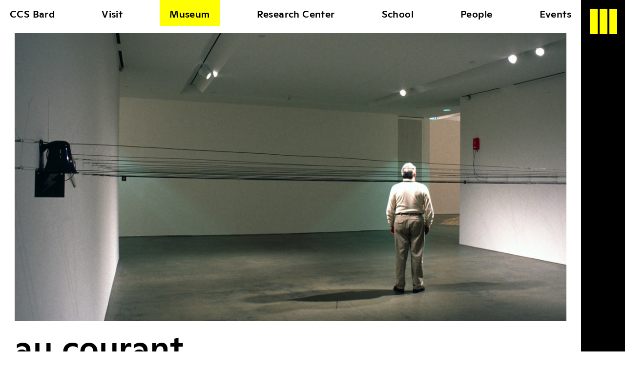

--- FILE ---
content_type: text/html; charset=utf-8
request_url: https://ccs.bard.edu/museum/exhibitions/416-au-courant
body_size: 75075
content:
<!DOCTYPE html>
<html lang="en" data-app="economy-bard" class="show ">
  <head itemscope itemtype="http://schema.org/WebSite">
    <meta charset="utf-8" />
    <meta http-equiv="X-UA-Compatible" content="IE=edge" />
    <meta name="description" content="Electricity as a force of communication and a site of threat in video and installations by Michel de Broin, Gary Hill, Tatsuo Miyajima, and Keith Sonnier." />
    <meta name="keywords" content="Bard CCS Center for Curatorial Studies and Art in Contemporary Culture Admissions Academic Programs Faculty Courses Application Management" />
    <meta name="viewport" content="width=device-width, initial-scale=1.0" id="meta-viewport" />

    <meta property="og:title" content="au courant - CCS Bard" />
    <meta property="og:site_name" content="CCS Bard"/>
    <meta property="og:type" content="website">
    <meta property="og:description" content="Electricity as a force of communication and a site of threat in video and installations by Michel de Broin, Gary Hill, Tatsuo Miyajima, and Keith Sonnier." />
    <meta property="og:image" content="https://d2thstqgdik5qq.cloudfront.net/api/file/4B4SY3fTSAuFUu5ZRefY/convert?w=2000&amp;amp;compress=true&amp;amp;fit=max" />
    
    
    

    <meta name="csrf-param" content="authenticity_token" />
<meta name="csrf-token" content="1wvY04c8HB3VhFrNdzUn062H8I9L3R/4d2WIgiCKioQHN+t90Qz2xxvLw35Acc1hk4mr398YV/AT2BzJgTuEWQ==" />

    <title itemprop="name">au courant - CCS Bard</title

            <link rel="apple-touch-icon" sizes="180x180" href="https://d2thstqgdik5qq.cloudfront.net/assets/favicons/apple-touch-icon-79cd10346406df577c1b12a613aa3e69fb1fb6091f44e5cad76f3bdb6ddb9204.png">
  <link rel="icon" type="image/png" sizes="32x32" href="https://d2thstqgdik5qq.cloudfront.net/assets/favicons/favicon-32x32-14ce091080dff136aae53629aac1ba0ec3e2d4b81827b2be005ccecc728f83fb.png">
  <link rel="icon" type="image/png" sizes="16x16" href="https://d2thstqgdik5qq.cloudfront.net/assets/favicons/favicon-16x16-81bba8a9a027dea9fe66bcb9eb95d0a7322036bcc992a29939323ffc0a735db6.png">
  <link rel="manifest" href="https://d2thstqgdik5qq.cloudfront.net/assets/favicons/manifest-6f0f2424553b90c57af3b114fb382d57c7dec7e10b49f8f81da63e6f23b6446f.json">
  <link rel="mask-icon" href="https://d2thstqgdik5qq.cloudfront.net/assets/favicons/safari-pinned-tab-daa066678e0b66d2f29dfc8b26e200f657fdbadaa513f8dea56e5f022db1ab96.svg" color="#ff5100">
  <link rel="shortcut icon" href="https://d2thstqgdik5qq.cloudfront.net/assets/favicons/favicon-a945b23c823e7d126abf06b5e7ad4088ede4ff86c4cf5566b81a45017643092e.ico">
  <meta name="theme-color" content="#ffff00">
  <meta name="msapplication-config" content="https://d2thstqgdik5qq.cloudfront.net/assets/favicons/browserconfig-c348b0d6df3d900efef7ae4b4dfc8b62b1737b04d09d4584fef243211c266866.xml">
  <meta name="turbolinks-cache-control" content="no-cache">





    <link rel="stylesheet" media="all" href="https://d2thstqgdik5qq.cloudfront.net/assets/economy-viewing-0be4c378fad3c2f880dc9b9d7f00666aec6ccf2647e4e45cf6cb4c6138571581.css" data-turbolinks-track="reload" />

    

    <script src="https://d2thstqgdik5qq.cloudfront.net/assets/application-4366269b66b5de8ced0e0d68ad7e243be67edba0773493a628816e07dcdf6dc8.js" data-turbolinks-track="reload"></script>


    



<!-- gtag.js -->  
<script async src="https://www.googletagmanager.com/gtag/js?id="></script>
<script>
    console.log('Undefined Google Analytics ID');
  window.dataLayer = window.dataLayer || [];
  function gtag(){dataLayer.push(arguments);}
  gtag('js', new Date());
  gtag('config', '');
</script>
<!-- End gtag.js -->

    

    

    <!-- Google tag (gtag.js) -->
    <script async src="https://www.googletagmanager.com/gtag/js?id=G-DSXMJLB4VR"></script>
    <script>
      window.dataLayer = window.dataLayer || [];
      function gtag(){dataLayer.push(arguments);}
      gtag('js', new Date());

      gtag('config', 'G-DSXMJLB4VR');
    </script>

    <script src="https://maps.googleapis.com/maps/api/js?key=AIzaSyDJbJ8I7gnfHLwDrNfb-BgbKuFllGHXJ-8&callback=App.initMap" ></script>
    <script src='https://www.google.com/recaptcha/api.js' async defer></script>
  </head>

    <body  class="controller--exhibition_pages action--show   white-page">
      <div class="nav-outter-wrapper"></div>
      <div id="tray-wrapper">
        <div id='tray__bar'>
          <div id='turbo-links-loader'></div>
        </div>
        <div id='hamburger-wrapper'>
          <svg xmlns="http://www.w3.org/2000/svg" width="54" height="54" viewbox="0 0 54 54" aria-label="Menu Button" class="logo-hamburger">
  <g>
    <rect id="hamburger__rect-1" width="16" height="52" x="0" y="0" transform="rotate(0)"></rect>
    <rect id="hamburger__rect-2" width="16" height="52" x="20" y="0" transform="rotate(0)"></rect>
    <rect id="hamburger__rect-3" width="16" height="52" x="40" y="0" transform="rotate(0)"></rect>
  </g>
</svg>

          <div class='tray-open__close-button'>Close</div>
        </div>
        <div id='tray-content'>
  <div class="container-fluid">
    <div class='row'>
      <div class='col-sm-12'>
        <h1 class='tray-content__header hidden-xs'><a class="blank-link" href="/">CCS BARD</a></h1>
        <h2 class='tray-content__header--mobile hidden-sm hidden-md hidden-lg hidden-xl'><a class="blank-link" href="/">CCS BARD</a></h2>
      </div>
    </div>
    <div class='row'>
      <div class='col-sm-8 hidden-xs'>
        <ul class="menu blank-list">
<li class="menu__item">
<a href="/visit" data-match-href="/visit" class="menu__item__link">Visit</a><ul class="menu__sub-menu">
<li><a href="/visit#hours" data-match-href="/visit">Hours</a></li>
<li><a href="/visit#directions" data-match-href="/visit">Directions</a></li>
<li><a href="/visit#nearby-recommendations" data-match-href="/visit">Nearby</a></li>
<li><a href="/visit/about-the-institution" data-match-href="/visit/about-the-institution">About</a></li>
</ul>
</li>
<li class="menu__item">
<a href="/museum" data-match-href="/museum" class="menu__item__link">Museum</a><ul class="menu__sub-menu">
<li><a href="/museum/exhibitions" data-match-href="/museum/exhibitions">Exhibitions</a></li>
<li><a href="/museum/collection" data-match-href="/museum/collection">Collection</a></li>
<li><a href="/museum/editions" data-match-href="/museum/editions">Editions</a></li>
</ul>
</li>
<li class="menu__item">
<a href="/research-center" data-match-href="/research-center" class="menu__item__link">Research Center</a><ul class="menu__sub-menu">
<li><a href="/research-center/library" data-match-href="/research-center/library">Library</a></li>
<li><a href="/research-center/archives" data-match-href="/research-center/archives">Archives</a></li>
<li><a href="/research-center/publications" data-match-href="/research-center/publications">Publications</a></li>
</ul>
</li>
<li class="menu__item">
<a href="/school" data-match-href="/school" class="menu__item__link">School</a><ul class="menu__sub-menu">
<li><a href="/school/application-information" data-match-href="/school/application-information">Application Information</a></li>
<li><a href="/school/curriculum" data-match-href="/school/curriculum">Curriculum</a></li>
<li><a href="/school/studentactivites" data-match-href="/school/studentactivites">Student Activities</a></li>
</ul>
</li>
<li class="menu__item">
<a href="/people" data-match-href="/people" class="menu__item__link">People</a><ul class="menu__sub-menu">
<li><a href="/people" data-match-href="/people">Faculty</a></li>
<li><a href="/people/roles/2-graduate-committee" data-match-href="/people/roles/2-graduate-committee">Graduate Committee</a></li>
<li><a href="/people/roles/11-alumni" data-match-href="/people/roles/11-alumni">Alumni</a></li>
</ul>
</li>
<li class="menu__item"><a href="/events" data-match-href="/events" class="menu__item__link">Events</a></li>
</ul>
      </div>
      <div class='col-sm-4 hidden-xs'>
        <div class='search-button__wrapper'>
          <div class='button-link' id='search-button'>
            Search
          </div>
        </div>
        <div class='apply-button__wrapper'>
          <a class="blank-link" href="/school/application-information">
            <div class='button-link' id='apply-button'>
              Apply
            </div>
</a>        </div>
        <div class='show__share-buttons-wrapper'>
  <a class="button-link-round blank-link" href="https://www.facebook.com/ccsbard/">Fb</a>
  <a class="button-link-round share_button--right blank-link" href="https://www.instagram.com/ccsbard/">Ig</a>
</div>

        <div class="bard-logos__wrapper">
          <svg id="ccs-logo" aria-label="CCS Bard Logo" data-name="ccs-logo" xmlns="http://www.w3.org/2000/svg" viewbox="0 0 355.56 45.6" xmlns:xlink="http://www.w3.org/1999/xlink" class="menu__ccs-bard-svg">
  <defs>
    <clippath id="ccs-logo-clip-path" transform="translate(-0.22 -0.2)"><rect class="ccs-logo-cls-1" x="0.22" y="0.2" width="355.56" height="45.6"></rect></clippath>
  </defs>
  <rect class="ccs-logo-cls-2" x="31.89" y="1.02" width="8.19" height="43.88"></rect>
  <rect class="ccs-logo-cls-2" x="15.95" y="1.02" width="8.2" height="43.88"></rect>
  <rect class="ccs-logo-cls-2" y="1.02" width="8.19" height="43.88"></rect>
  <polygon class="ccs-logo-cls-2" points="242.87 0.84 228.23 44.8 239.5 44.8 248.68 14.96 248.68 0.84 242.87 0.84"></polygon>
  <g class="ccs-logo-cls-3">
    <path class="ccs-logo-cls-2" d="M202.85,26.83h9c3.54,0,4.94,2,4.94,4.76,0,2.56-2.14,4.21-4.94,4.21h-6.82V45h6.82c12.14,0,15.17-7.62,15.17-12.8,0-6.28-3.71-9.57-8.34-10.79a10.09,10.09,0,0,0,6.39-9.27c0-7.8-4.93-11.1-13.52-11.1h-6.52v9.21h5.72c3.23,0,4.69,1.15,4.69,4,0,2.49-1.58,4.13-5.06,4.13h-7.56V1H192.24V45h10.61Z" transform="translate(-0.22 -0.2)"></path>
    <path class="ccs-logo-cls-2" d="M301.31,45h11.52L303.2,26.53A12.52,12.52,0,0,0,310,14.94C310,6.35,304.72,1,295.21,1h-6v9.09h4.14c4.27.18,6.1,1.83,6.1,5.3,0,2.44-1.47,5.25-5.75,5.25h-4.49v9.2h4.32Z" transform="translate(-0.22 -0.2)"></path>
  </g><rect class="ccs-logo-cls-2" x="276.14" y="0.84" width="10.61" height="43.96"></rect>
  <polygon class="ccs-logo-cls-2" points="250.88 0.84 250.88 15.34 254.51 26.7 247.37 26.7 244.5 36.02 257.5 36.02 260.36 44.8 272.13 44.8 256.89 0.84 250.88 0.84"></polygon>
  <rect class="ccs-logo-cls-2" x="317.09" y="0.84" width="10.6" height="43.96"></rect>
  <g class="ccs-logo-cls-3">
    <path class="ccs-logo-cls-2" d="M334.21,1h-4.09v9.33h3.23c8.78,0,11.95,3.91,11.95,12.86,0,8-4,12.44-12.87,12.44h-2.31V45h3.34c13.48,0,22.32-7.43,22.32-21.64C355.78,9.64,349.44,1,334.21,1" transform="translate(-0.22 -0.2)"></path>
    <path class="ccs-logo-cls-2" d="M53.68,22.72c0,15.14,8.35,22.81,19.74,23.06V36.55c-6-.55-9.15-6.63-9.15-13.83,0-8.19,3.83-12.82,9.15-13.28V.21C63.23.5,53.68,8.27,53.68,22.72m29.39-7.24,8.84-5.11A19.35,19.35,0,0,0,75.63.26V9.47c3.74.41,6.13,2.62,7.44,6m1,15c-1.77,2.94-4.25,5.56-8.48,6v9.23c8.18-.49,14.23-4.64,17.37-10.18Z" transform="translate(-0.22 -0.2)"></path>
    <path class="ccs-logo-cls-2" d="M94.25,22.72c0,15.14,8.37,22.81,19.75,23.06V36.55c-6-.55-9.15-6.63-9.15-13.83,0-8.19,3.82-12.82,9.15-13.28V.21C103.81.5,94.25,8.27,94.25,22.72m29.4-7.24,8.83-5.11A19.33,19.33,0,0,0,116.21.26V9.47c3.73.41,6.13,2.62,7.44,6m1,15c-1.77,2.94-4.25,5.56-8.48,6v9.23c8.18-.49,14.22-4.64,17.36-10.18Z" transform="translate(-0.22 -0.2)"></path>
    <path class="ccs-logo-cls-2" d="M144.11,31.36l-8.78,6.16c4.18,6.32,11.38,8.12,18.32,8.28v-9c-3.72-.32-7.65-2.22-9.54-5.43m14.58-13-5.18-1c-3.48-.8-5.86-1.65-5.86-4.27,0-1.83,1.92-3.56,5.3-3.85V.2C145.17.48,137.28,5.5,137.28,14c0,7.31,4.58,10.79,13.36,12.69l5.43,1.16c4,.85,6.22,1.94,6.22,4.63,0,2.09-2.25,4-6.44,4.29v9c9.54-.44,17.06-6.37,17.06-14.12,0-7.39-4.95-11.48-14.22-13.31m4.21-4.44,7.69-6C167.3,3.39,161.85.6,155.16.23v9a9.63,9.63,0,0,1,7.74,4.71" transform="translate(-0.22 -0.2)"></path>
  </g>
</svg>

          <svg xmlns="http://www.w3.org/2000/svg" aria-label="Bard College Logo" width="360" height="59" viewbox="0 0 360 42" xmlns:xlink="http://www.w3.org/1999/xlink" class="menu__bard_college_logo-svg">
  <defs>
    <polygon id="bard-college-logo-a" points=".565 .612 93.966 .612 93.966 49.94 .565 49.94"></polygon>
  </defs>
  <g fill-rule="evenodd">
    <path d="M27.588 35.939C27.381 24.575 14.854 27.036 13.621 27.036L13.621 45.935C19.65 47.915 27.793 46.759 27.588 35.939zM25.055 14.985C24.92 9.171 21.221 7.939 18.074 7.939 16.088 7.939 14.031 8.347 13.621 8.488L13.621 23.888C18.418 24.437 25.26 24.644 25.055 14.985zM9.518 5.884C13.553 5.884 16.016 5.544 19.992 5.544 27.041 5.544 33.682 7.732 33.475 14.917 33.338 21.083 28 23.888 22.865 24.984 30.057 25.601 36.418 29.708 36.08 37.306 35.666 45.384 28.344 49.29 19.031 48.876 14.992 48.665 9.518 48.532 0 48.603L0 47.368C0 47.439 5.889 45.384 5.889 45.384 5.889 45.454 5.889 8.894 5.889 8.968L.414 7.116.414 5.884C8.215 5.95 9.518 5.884 9.518 5.884zM47.369 41.759C47.711 44.978 49.152 46.548 51.82 46.548 53.873 46.548 57.637 45.181 58.254 40.111 58.527 37.853 58.459 33.542 58.459 33.886 58.459 33.886 54.896 33.679 52.023 34.431 50.178 34.907 46.82 36.353 47.369 41.759zM52.645 19.097C53.805 19.097 60.855 18.62 63.865 22.175 65.787 24.437 65.787 26.698 65.787 29.845 65.787 29.845 65.787 45.728 65.787 45.657L70.783 47.236 70.783 48.532C67.976 48.532 58.941 49.29 58.941 49.29L58.389 43.946C57.365 46.821 53.941 49.56 49.01 49.697 44.424 49.837 40.248 47.236 39.77 42.372 39.154 36.212 45.041 32.927 50.656 32.034 52.775 31.693 55.381 31.486 58.459 31.486 58.459 30.462 58.459 28.819 58.459 27.107 58.389 23.206 55.65 21.491 52.775 21.421 48.531 21.357 46.342 26.011 44.904 28.613L41.209 23.683C44.84 20.398 49.152 19.097 52.645 19.097zM74.201 21.628L74.201 20.398 85.291 19.232 85.975 23.822C87.896 20.876 90.564 19.509 92.066 19.232 94.193 18.825 97.205 18.755 99.392 20.331L96.924 27.036C95.35 24.368 94.055 23.206 92.34 23.069 87.959 22.722 86.111 25.739 86.111 32.718L86.111 45.657 92.066 47.368 92.066 48.603 74.408 48.603 74.408 47.368 78.857 45.525C78.857 45.587 78.857 22.864 78.857 22.931L74.201 21.628M115.275 47.236C117.809 47.236 122.875 43.743 122.875 33.95 122.875 25.943 120.752 21.421 115.957 21.15 110.754 20.876 108.701 26.968 108.498 34.159 108.293 41.618 110.137 47.236 115.275 47.236zM117.809 3.349L117.809 2.116 129.99 1.095 129.99 45.657 134.99 47.439 134.99 48.665C132.252 48.603 123.148 49.29 123.148 49.29L122.67 43.603C121.912 45.728 118.834 49.56 114.178 49.837 103.773 50.384 99.732 42.646 100.08 33.542 100.418 23.55 106.236 18.685 114.863 18.89 118.424 19.097 121.166 20.534 122.801 23.48L122.801 4.652 117.809 3.349zM187.885 15.677L186.361 15.534C186.361 15.605 185.113 9.777 185.113 9.777 183.656 8.665 179.766 6.446 173.865 6.722 166.787 7.07 161.93 14.909 161.303 25.808 160.682 36.775 164.98 46.212 174.836 46.7 177.543 46.841 182.613 45.45 185.318 43.161L187.541 37.122 189.064 37.263 188.369 46.626C185.182 48.294 179.557 49.685 171.998 49.478 160.818 49.267 151.729 42.048 152.141 26.015 152.42 15.054 158.393 4.361 173.172 3.878 184.348 3.738 188.783 6.861 188.783 6.861L187.885 15.677M209.053 47.255C214.744 47.255 216.615 41.353 216.545 33.515 216.479 26.226 214.744 20.466 209.053 20.466 203.361 20.466 201.553 26.573 201.553 33.515 201.553 41.009 203.361 47.255 209.053 47.255zM225.221 33.025C225.572 43.161 218.627 49.544 209.053 49.544 199.471 49.544 192.6 43.161 192.947 33.025 193.229 22.407 199.682 18.171 208.916 18.171 218.42 18.171 224.947 22.407 225.221 33.025zM227.65 2.421L227.65 1.169 240.143.13C240.143.13 240.143 45.384 240.143 45.31L244.932 47.048 244.932 48.294 227.994 48.294 227.994 47.048C227.994 47.048 232.783 45.31 232.717 45.31 232.717 45.384 232.717 3.738 232.717 3.738L227.65 2.421M246.736 2.421L246.736 1.169 259.229.13C259.229.13 259.229 45.384 259.229 45.31L264.018 47.048 264.018 48.294 247.084 48.294 247.084 47.048C247.084 47.048 251.869 45.31 251.799 45.31 251.799 45.384 251.799 3.738 251.799 3.738L246.736 2.421"></path>
    <g transform="translate(266 17)">
      <mask id="bard-college-b">
        <use xlink:href="#a"></use>
      </mask>
      <path d="M21.268 13.599C21.338 8.808 19.947 3.601 16.271 3.327 11.275 2.907 9.533 8.948 8.979 13.599L21.268 13.599zM17.096 29.841C19.111 29.907 22.236 29.075 26.752 24.775L28.139 26.509C25.291 29.907 21.963 32.544 16.545 32.61 6.619 32.751.166 27.337.584 15.89 1.068 6.521 7.525.755 16.404 1.171 24.877 1.591 28.971 8.743 28.479 16.236L8.838 16.236C8.705 21.79 9.049 29.56 17.096 29.841zM40.83 11.724C40.971 16.995 42.635 19.704 46.525 19.568 50.689 19.423 51.939 15.681 51.732 11.097 51.518 6.239 50.135 2.907 46.041 3.048 42.15 3.185 40.697 6.521 40.83 11.724zM38.064 40.876C38.479 44.482 42.846 47.47 47.494 47.189 51.658 46.915 56.377 43.236 56.174 39.001 56.037 35.665 53.467 34.282 47.221 34.212 41.393 34.071 37.439 35.806 38.064 40.876zM54.92 3.601C54.92 3.601 56.662.964 60.338.693 62.279.407 64.572.898 65.541 1.798L63.877 7.351C62.35 5.407 61.1 4.435 59.775 4.226 58.049 3.675 57.006 4.646 56.518 5.062 57.697 6.239 59.221 8.532 59.221 10.962 59.221 17.345 53.119 21.513 46.596 21.861 45.205 21.927 43.748 21.65 42.428 21.368 42.428 21.368 38.752 22.9 39.447 25.536 40.002 27.618 44.232 27.552 46.666 27.552 57.35 27.618 61.447 29.7 61.932 37.685 62.068 42.54 57.768 48.579 49.025 49.759 41.182 50.798 33.549 48.509 32.369 42.259 31.533 37.892 33.963 33.931 39.307 32.892 36.947 32.267 35.35 31.157 34.721 28.384 34.17 26.017 34.795 22.759 39.725 20.47 35.908 18.595 33.268 16.099 33.197 11.862 32.99 4.781 39.725 1.107 46.314 1.036 51.314.964 53.326 2.421 54.92 3.601zM86.709 13.599C86.783 8.808 85.389 3.601 81.713 3.327 76.713 2.907 74.979 8.948 74.428 13.599L86.709 13.599zM82.549 29.841C84.557 29.907 87.678 29.075 92.193 24.775L93.58 26.509C90.736 29.907 87.404 32.544 81.99 32.61 72.061 32.751 65.611 27.337 66.029 15.89 66.51 6.521 72.967.755 81.854 1.171 90.322 1.591 94.408 8.743 93.928 16.236L74.291 16.236C74.146 21.79 74.486 29.56 82.549 29.841z" mask="url(#b)"></path>
    </g>
  </g>
</svg>

        </div>
      </div>
    </div>
  </div>
</div>
<div id='tray-content-mobile'>
  <div class="container-fluid">
    <div class='row'>
      <div class='col-xs-12 hidden-sm hidden-md hidden-lg hidden-xl'>
        <ul class="menu blank-list">
<li class="menu__item">
<a href="/visit" data-match-href="/visit" class="menu__item__link">Visit</a><ul class="menu__sub-menu">
<li><a href="/visit#hours" data-match-href="/visit">Hours</a></li>
<li><a href="/visit#directions" data-match-href="/visit">Directions</a></li>
<li><a href="/visit#nearby-recommendations" data-match-href="/visit">Nearby</a></li>
<li><a href="/visit/about-the-institution" data-match-href="/visit/about-the-institution">About</a></li>
</ul>
</li>
<li class="menu__item">
<a href="/museum" data-match-href="/museum" class="menu__item__link">Museum</a><ul class="menu__sub-menu">
<li><a href="/museum/exhibitions" data-match-href="/museum/exhibitions">Exhibitions</a></li>
<li><a href="/museum/collection" data-match-href="/museum/collection">Collection</a></li>
<li><a href="/museum/editions" data-match-href="/museum/editions">Editions</a></li>
</ul>
</li>
<li class="menu__item">
<a href="/research-center" data-match-href="/research-center" class="menu__item__link">Research Center</a><ul class="menu__sub-menu">
<li><a href="/research-center/library" data-match-href="/research-center/library">Library</a></li>
<li><a href="/research-center/archives" data-match-href="/research-center/archives">Archives</a></li>
<li><a href="/research-center/publications" data-match-href="/research-center/publications">Publications</a></li>
</ul>
</li>
<li class="menu__item">
<a href="/school" data-match-href="/school" class="menu__item__link">School</a><ul class="menu__sub-menu">
<li><a href="/school/application-information" data-match-href="/school/application-information">Application Information</a></li>
<li><a href="/school/curriculum" data-match-href="/school/curriculum">Curriculum</a></li>
<li><a href="/school/studentactivites" data-match-href="/school/studentactivites">Student Activities</a></li>
</ul>
</li>
<li class="menu__item">
<a href="/people" data-match-href="/people" class="menu__item__link">People</a><ul class="menu__sub-menu">
<li><a href="/people" data-match-href="/people">Faculty</a></li>
<li><a href="/people/roles/2-graduate-committee" data-match-href="/people/roles/2-graduate-committee">Graduate Committee</a></li>
<li><a href="/people/roles/11-alumni" data-match-href="/people/roles/11-alumni">Alumni</a></li>
</ul>
</li>
<li class="menu__item"><a href="/events" data-match-href="/events" class="menu__item__link">Events</a></li>
</ul>
      </div>
      <div class='col-xs-6 hidden-sm hidden-md hidden-lg hidden-xl'>
        <div class='apply-button__wrapper'>
          <div class='button-link' id='apply-button--mobile'>
            Apply
          </div>
        </div>
      </div>
      <div class='col-xs-6 hidden-sm hidden-md hidden-lg hidden-xl'>
        <div class='apply-button__wrapper--mobile'>
          <div class='button-link' id='search-button--mobile'>
            Search
          </div>
        </div>
      </div>
    </div>
  </div>
</div>

      </div>
      
<div id='search-wrapper'>
  <div class='search__close-button-wrapper'>
    <div id='search__close-button'>Close</div>
  </div>

  <h2 class="visually-hidden">Search Results</h2>

  <div class="site-container">
    <div class="container-fluid">
      <div class="row">
        <div class="col-sm-12">


          <div class="search-result-header__search-form">
            <form accept-charset="UTF-8" action="/museum/exhibitions/416-au-courant" method="get" class="search-result-header__search-form__form">
              <label for="search-result-header__search__query" class="visually-hidden">Search</label>
              <input class="search-result-header__search__input" id="search-result-header__search__query" name="query" type="text" placeholder="" role="Search" value="" autofocus="autofocus" />
            </form>
          </div>


          <div class='search-results__container'>
                Search using the field above
          </div>

        </div>
      </div>
    </div>
  </div>
</div>

      <div id="lightbox-wrapper">
  <div id="lightbox__inner-wrapper">
    <div class='lightbox__close-button-wrapper'>
      <div id="lightbox__close-button">Close</div>
    </div>
    <div id="lightbox__carousel"></div>
    <div id='lightbox__caption-wrapper'></div>
    <div class='lightbox__index carousel-controls__position'></div>
    <div class='lightbox__carousel__arrow-wrapper'>
      <?xml version="1.0" encoding="UTF-8"?>
<svg width="35px" aria-label="Left arrow" height="28px" viewbox="0 0 35 28" version="1.1" xmlns="http://www.w3.org/2000/svg" xmlns:xlink="http://www.w3.org/1999/xlink" class="lightbox__carousel__left-arrow carousel-controls__prev">
    <defs></defs>
    <g id="left-arrow__Research" stroke="none" stroke-width="1" fill="none" fill-rule="evenodd" stroke-linecap="square">
        <g id="left-arrow__4_Research-Center-1" transform="translate(-852.000000, -801.000000)" stroke="#000000" stroke-width="5.5">
            <g id="left-arrow__Group-3" transform="translate(22.000000, 238.000000)">
                <g id="left-arrow__Group" transform="translate(824.000000, 549.000000)">
                    <g id="left-arrow__Group-2" transform="translate(10.000000, 17.000000)">
                        <path d="M0.5,10.5 L10.117692,0.882307969" id="left-arrow__Line-2"></path>
                        <path d="M1,11 L10.617692,20.617692" id="left-arrow__Line-2-Copy"></path>
                        <path d="M4.5,10.5 L27.4316406,10.6542969" id="left-arrow__Line-3"></path>
                    </g>
                </g>
            </g>
        </g>
    </g>
</svg>

      <?xml version="1.0" encoding="UTF-8"?>
<svg aria-label="right arrow" width="35px" height="28px" viewbox="0 0 35 28" version="1.1" xmlns="http://www.w3.org/2000/svg" xmlns:xlink="http://www.w3.org/1999/xlink" class="lightbox__carousel__right-arrow carousel-controls__next">
    <defs></defs>
    <g id="right-arrow__Research" stroke="none" stroke-width="1" fill="none" fill-rule="evenodd" stroke-linecap="square">
        <g id="right-arrow__4_Research-Center-1" transform="translate(-853.000000, -801.000000)" stroke="#000000" stroke-width="5.5">
            <g id="right-arrow__Group-3" transform="translate(22.000000, 238.000000)">
                <g id="right-arrow__Group" transform="translate(824.000000, 549.000000)">
                    <g id="right-arrow__Group-2" transform="translate(24.000000, 27.500000) scale(-1, 1) translate(-24.000000, -27.500000) translate(10.000000, 17.000000)">
                        <path d="M0.5,10.5 L10.117692,0.882307969" id="right-arrow__Line-2"></path>
                        <path d="M1,11 L10.617692,20.617692" id="right-arrow__Line-2-Copy"></path>
                        <path d="M4.5,10.5 L27.4316406,10.6542969" id="right-arrow__Line-3"></path>
                    </g>
                </g>
            </g>
        </g>
    </g>
</svg>

    </div>
  </div>
</div>


      <div id='back-to-top__wrapper'>
  <div id="back-to-top__button">
    <div class='back-to-top__arrow'>→</div>
    <div class='back-to-top__text'>Back to top</div>
  </div>
</div>
<div id='scroll-to-previous-loading__wrapper'>
  <div id="scroll-to-previous__button">
    <div class='scroll-to-previous__text'>Loading previous position</div>
  </div>
</div>

<div id='scroll-to-previous__wrapper'>
  <div id="scroll-to-previous__button">
    <div class='scroll-to-previous__arrow'>→</div>
    <div class='scroll-to-previous__text'>Scroll to previous position</div>
  </div>
</div>

      <div class="wrapper">
        <div id="application-wrapper" class="application-wrapper">
          <div id="application-wrapper__inner" class="application-wrapper__inner">
            <ul class="menu">
<li class="menu__item"><a aria-label="home" tab-index="0" href="/"> CCS Bard </a></li>
<li class="menu__item"><a href="/visit" data-match-href="/visit" aria-label="Visit">Visit</a></li>
<li class="menu__item"><a href="/museum" data-match-href="/museum" aria-label="Museum" class=" menu__item__link--active test">Museum</a></li>
<li class="menu__item"><a href="/research-center" data-match-href="/research-center" aria-label="Research Center">Research Center</a></li>
<li class="menu__item"><a href="/school" data-match-href="/school" aria-label="School">School</a></li>
<li class="menu__item"><a href="/people" data-match-href="/people" aria-label="People">People</a></li>
<li class="menu__item"><a href="/events" data-match-href="/events" aria-label="Events">Events</a></li>
</ul>
  <div class="site-container">
    <div class="container-fluid">
      <div class="row">
      </div>
    </div>
  </div>

            <main id="application-yield">
              <div id="start-of-content"></div>
              <div class="site-container">
  <div class="container-fluid">
    <div class="row">
      
<div class="col-sm-12">
    <div class="exhibition-show__hero-poster-image">
      <img alt="057_01 au courantFeature.jpg" src="https://d2thstqgdik5qq.cloudfront.net/api/file/4B4SY3fTSAuFUu5ZRefY/convert?w=1224&amp;compress=true&amp;fit=max" />
    </div>
</div>
<div class="col-sm-11">
  <div class="markdown exhibition-show__exhibition-title">au courant</div>
</div>
<div class="col-sm-12">
  
</div>
<div class="exhibition-show__date-location-wrapper">
    <div class="col-sm-5">
      <span class="exhibition-show__exhibition-date-range">April  5 – April 19, 1998</span>
    </div>
  <div class="col-sm-4">
    <span class="markdown exhibition-show__exhibition-date-range">→ CCS Bard Galleries</span>
  </div>
</div>

    </div>
    <div class="row">
      <div class="col-sm-3 col-sm-push-9 col-xs-6">
          <div class="exhibition-show__curator-list-header">
              Curated by
          </div>
          <div class="exhibition-show__curator-list-wrapper">
            <ul class='blank-list'>
                <li>Sarah Elizabeth Cook</li>
            </ul>
          </div>
          <div class="exhibition-show__curator-list-header">
            Part of
          </div>
          <div class="exhibition-show__curator-list-wrapper">
            <a class="blank-link-hover" href="/museum/exhibitions/411-1998-spring-exhibitions-group-2">1998 Spring Exhibitions: Group 2</a></li>
          </div>


        <div class="exhibition-show__curator-list-wrapper">
            <div class="exhibition-show__curator-list-header">
              Exhibition Category
            </div>
            <div class="">Thesis Exhibitions</div>
        </div>
        <div class="hidden-xs">
          <div class='show__share-buttons-wrapper'>
  <a class="button-link-round blank-link" href="https://www.facebook.com/sharer/sharer.php?u=https://ccs.bard.edu/museum/exhibitions/416-au-courant">Fb</a>
  <a class="button-link-round share_button--right blank-link" href="https://www.twitter.com/home?status=https://ccs.bard.edu/museum/exhibitions/416-au-courant">Tw</a>
</div>


        </div>
      </div>
      <div class="col-xs-6 hidden-sm hidden-md hidden-lg hidden-xl">
        <div class='show__share-buttons-wrapper'>
  <a class="button-link-round blank-link" href="https://www.facebook.com/sharer/sharer.php?u=https://ccs.bard.edu/museum/exhibitions/416-au-courant">Fb</a>
  <a class="button-link-round share_button--right blank-link" href="https://www.twitter.com/home?status=https://ccs.bard.edu/museum/exhibitions/416-au-courant">Tw</a>
</div>


      </div>
      <div class="col-sm-9 col-sm-pull-3 col-xs-12">
        <div class="markdown exhibition-show__exhibition-description">Electricity as a force of communication and a site of threat in video and installations by Michel de Broin, Gary Hill, Tatsuo Miyajima, and Keith Sonnier.</div>
      </div>
        <div class="lightbox__image-grid-wrapper">
  <div class="col-sm-12">
    <div class="row">
        <div class="col-sm-3">
          <div class="lightbox-image blur-wrapper" data-image-id="0"  data-slides="[{&quot;id&quot;:0,&quot;image&quot;:&quot;https://d2thstqgdik5qq.cloudfront.net/api/file/4B4SY3fTSAuFUu5ZRefY/convert?w=1500\u0026compress=true\u0026fit=max&quot;,&quot;alt&quot;:&quot;057_01 au courantFeature.jpg&quot;,&quot;caption&quot;:&quot;Installation view of \u003cem\u003eau courant\u003c/em\u003e, CCS Bard Galleries, 1998.\nPhoto: Doug Baz&quot;},{&quot;id&quot;:1,&quot;image&quot;:&quot;https://d2thstqgdik5qq.cloudfront.net/api/file/8O7J5QTDKOehGDUXxNiw/convert?w=1500\u0026compress=true\u0026fit=max&quot;,&quot;alt&quot;:&quot;057_02 au courant.jpg&quot;,&quot;caption&quot;:&quot;Installation view of \u003cem\u003eau courant\u003c/em\u003e, CCS Bard Galleries, 1998.\nPhoto: Doug Baz&quot;},{&quot;id&quot;:2,&quot;image&quot;:&quot;https://d2thstqgdik5qq.cloudfront.net/api/file/4f7uvSDBSWiMO5YJlpFd/convert?w=1500\u0026compress=true\u0026fit=max&quot;,&quot;alt&quot;:&quot;057_03 au courant.jpg&quot;,&quot;caption&quot;:&quot;Installation view of \u003cem\u003eau courant\u003c/em\u003e, CCS Bard Galleries, 1998.\nPhoto: Doug Baz&quot;},{&quot;id&quot;:3,&quot;image&quot;:&quot;https://d2thstqgdik5qq.cloudfront.net/api/file/hMa4ytR6SwiAWMPIuxTj/convert?w=1500\u0026compress=true\u0026fit=max&quot;,&quot;alt&quot;:&quot;057_04 au courant.jpg&quot;,&quot;caption&quot;:&quot;Installation view of \u003cem\u003eau courant\u003c/em\u003e, CCS Bard Galleries, 1998.\nPhoto: Doug Baz&quot;},{&quot;id&quot;:4,&quot;image&quot;:&quot;https://d2thstqgdik5qq.cloudfront.net/api/file/s2yUkB7S3OuT1qPKvicQ/convert?w=1500\u0026compress=true\u0026fit=max&quot;,&quot;alt&quot;:&quot;057_05 au courant.jpg&quot;,&quot;caption&quot;:&quot;Installation view of \u003cem\u003eau courant\u003c/em\u003e, CCS Bard Galleries, 1998.\nPhoto: Doug Baz&quot;},{&quot;id&quot;:5,&quot;image&quot;:&quot;https://d2thstqgdik5qq.cloudfront.net/api/file/iNL20Dm1T9SZbXykGogH/convert?w=1500\u0026compress=true\u0026fit=max&quot;,&quot;alt&quot;:&quot;057_06 au courant.jpg&quot;,&quot;caption&quot;:&quot;Installation view of \u003cem\u003eau courant\u003c/em\u003e, CCS Bard Galleries, 1998.\nPhoto: Doug Baz&quot;},{&quot;id&quot;:6,&quot;image&quot;:&quot;https://d2thstqgdik5qq.cloudfront.net/api/file/jbgJHXN4SXecZv2xYA6r/convert?w=1500\u0026compress=true\u0026fit=max&quot;,&quot;alt&quot;:&quot;057_07 au courant.jpg&quot;,&quot;caption&quot;:&quot;Installation view of \u003cem\u003eau courant\u003c/em\u003e, CCS Bard Galleries, 1998.\nPhoto: Doug Baz&quot;},{&quot;id&quot;:7,&quot;image&quot;:&quot;https://d2thstqgdik5qq.cloudfront.net/api/file/NPw0vjOSRl23jOVD5tud/convert?w=1500\u0026compress=true\u0026fit=max&quot;,&quot;alt&quot;:&quot;057_08 au courant.jpg&quot;,&quot;caption&quot;:&quot;Installation view of \u003cem\u003eau courant\u003c/em\u003e, CCS Bard Galleries, 1998.\nPhoto: Doug Baz&quot;}]" >
            



<div class="responsive-image" data-mimetype="image/jpeg" style="width: 306px; max-width: 100%;">

  <div class="responsive-image-picture-wrapper" style="padding-bottom: 66.0625%; position: relative; height: 0; overflow: hidden">

        <picture style="position: relative; top: 0; left: 0; width: 100%;">

            <!--[if IE 9]><video style="display: none;"><![endif]-->
            <source srcset="https://d2thstqgdik5qq.cloudfront.net/api/file/4B4SY3fTSAuFUu5ZRefY/convert?fit=max&amp;format=jpg&amp;h=&amp;quality=95&amp;w=306&amp;compress=true&amp;fit=max, https://d2thstqgdik5qq.cloudfront.net/api/file/4B4SY3fTSAuFUu5ZRefY/convert?fit=clip&amp;format=jpg&amp;h=&amp;quality=75&amp;w=612&amp;compress=true&amp;fit=clip 2x">
            <!--[if IE 9]></video><![endif]-->
            <img srcset="https://d2thstqgdik5qq.cloudfront.net/api/file/4B4SY3fTSAuFUu5ZRefY/convert?fit=max&amp;format=jpg&amp;h=&amp;quality=95&amp;w=306&amp;compress=true&amp;fit=max, https://d2thstqgdik5qq.cloudfront.net/api/file/4B4SY3fTSAuFUu5ZRefY/convert?fit=clip&amp;format=jpg&amp;h=&amp;quality=75&amp;w=612&amp;compress=true&amp;fit=clip 2x" alt="057 01 au courantfeature">

</picture>
    

  </div>

  

</div>
          </div>
        </div>
        <div class="col-sm-3">
          <div class="lightbox-image blur-wrapper" data-image-id="1"  data-slides="[{&quot;id&quot;:0,&quot;image&quot;:&quot;https://d2thstqgdik5qq.cloudfront.net/api/file/4B4SY3fTSAuFUu5ZRefY/convert?w=1500\u0026compress=true\u0026fit=max&quot;,&quot;alt&quot;:&quot;057_01 au courantFeature.jpg&quot;,&quot;caption&quot;:&quot;Installation view of \u003cem\u003eau courant\u003c/em\u003e, CCS Bard Galleries, 1998.\nPhoto: Doug Baz&quot;},{&quot;id&quot;:1,&quot;image&quot;:&quot;https://d2thstqgdik5qq.cloudfront.net/api/file/8O7J5QTDKOehGDUXxNiw/convert?w=1500\u0026compress=true\u0026fit=max&quot;,&quot;alt&quot;:&quot;057_02 au courant.jpg&quot;,&quot;caption&quot;:&quot;Installation view of \u003cem\u003eau courant\u003c/em\u003e, CCS Bard Galleries, 1998.\nPhoto: Doug Baz&quot;},{&quot;id&quot;:2,&quot;image&quot;:&quot;https://d2thstqgdik5qq.cloudfront.net/api/file/4f7uvSDBSWiMO5YJlpFd/convert?w=1500\u0026compress=true\u0026fit=max&quot;,&quot;alt&quot;:&quot;057_03 au courant.jpg&quot;,&quot;caption&quot;:&quot;Installation view of \u003cem\u003eau courant\u003c/em\u003e, CCS Bard Galleries, 1998.\nPhoto: Doug Baz&quot;},{&quot;id&quot;:3,&quot;image&quot;:&quot;https://d2thstqgdik5qq.cloudfront.net/api/file/hMa4ytR6SwiAWMPIuxTj/convert?w=1500\u0026compress=true\u0026fit=max&quot;,&quot;alt&quot;:&quot;057_04 au courant.jpg&quot;,&quot;caption&quot;:&quot;Installation view of \u003cem\u003eau courant\u003c/em\u003e, CCS Bard Galleries, 1998.\nPhoto: Doug Baz&quot;},{&quot;id&quot;:4,&quot;image&quot;:&quot;https://d2thstqgdik5qq.cloudfront.net/api/file/s2yUkB7S3OuT1qPKvicQ/convert?w=1500\u0026compress=true\u0026fit=max&quot;,&quot;alt&quot;:&quot;057_05 au courant.jpg&quot;,&quot;caption&quot;:&quot;Installation view of \u003cem\u003eau courant\u003c/em\u003e, CCS Bard Galleries, 1998.\nPhoto: Doug Baz&quot;},{&quot;id&quot;:5,&quot;image&quot;:&quot;https://d2thstqgdik5qq.cloudfront.net/api/file/iNL20Dm1T9SZbXykGogH/convert?w=1500\u0026compress=true\u0026fit=max&quot;,&quot;alt&quot;:&quot;057_06 au courant.jpg&quot;,&quot;caption&quot;:&quot;Installation view of \u003cem\u003eau courant\u003c/em\u003e, CCS Bard Galleries, 1998.\nPhoto: Doug Baz&quot;},{&quot;id&quot;:6,&quot;image&quot;:&quot;https://d2thstqgdik5qq.cloudfront.net/api/file/jbgJHXN4SXecZv2xYA6r/convert?w=1500\u0026compress=true\u0026fit=max&quot;,&quot;alt&quot;:&quot;057_07 au courant.jpg&quot;,&quot;caption&quot;:&quot;Installation view of \u003cem\u003eau courant\u003c/em\u003e, CCS Bard Galleries, 1998.\nPhoto: Doug Baz&quot;},{&quot;id&quot;:7,&quot;image&quot;:&quot;https://d2thstqgdik5qq.cloudfront.net/api/file/NPw0vjOSRl23jOVD5tud/convert?w=1500\u0026compress=true\u0026fit=max&quot;,&quot;alt&quot;:&quot;057_08 au courant.jpg&quot;,&quot;caption&quot;:&quot;Installation view of \u003cem\u003eau courant\u003c/em\u003e, CCS Bard Galleries, 1998.\nPhoto: Doug Baz&quot;}]" >
            



<div class="responsive-image" data-mimetype="image/jpeg" style="width: 306px; max-width: 100%;">

  <div class="responsive-image-picture-wrapper" style="padding-bottom: 65.46875%; position: relative; height: 0; overflow: hidden">

        <picture style="position: relative; top: 0; left: 0; width: 100%;">

            <!--[if IE 9]><video style="display: none;"><![endif]-->
            <source srcset="https://d2thstqgdik5qq.cloudfront.net/api/file/8O7J5QTDKOehGDUXxNiw/convert?fit=max&amp;format=jpg&amp;h=&amp;quality=95&amp;w=306&amp;compress=true&amp;fit=max, https://d2thstqgdik5qq.cloudfront.net/api/file/8O7J5QTDKOehGDUXxNiw/convert?fit=clip&amp;format=jpg&amp;h=&amp;quality=75&amp;w=612&amp;compress=true&amp;fit=clip 2x">
            <!--[if IE 9]></video><![endif]-->
            <img srcset="https://d2thstqgdik5qq.cloudfront.net/api/file/8O7J5QTDKOehGDUXxNiw/convert?fit=max&amp;format=jpg&amp;h=&amp;quality=95&amp;w=306&amp;compress=true&amp;fit=max, https://d2thstqgdik5qq.cloudfront.net/api/file/8O7J5QTDKOehGDUXxNiw/convert?fit=clip&amp;format=jpg&amp;h=&amp;quality=75&amp;w=612&amp;compress=true&amp;fit=clip 2x" alt="057 02 au courant">

</picture>
    

  </div>

  

</div>
          </div>
        </div>
        <div class="col-sm-3">
          <div class="lightbox-image blur-wrapper" data-image-id="2"  data-slides="[{&quot;id&quot;:0,&quot;image&quot;:&quot;https://d2thstqgdik5qq.cloudfront.net/api/file/4B4SY3fTSAuFUu5ZRefY/convert?w=1500\u0026compress=true\u0026fit=max&quot;,&quot;alt&quot;:&quot;057_01 au courantFeature.jpg&quot;,&quot;caption&quot;:&quot;Installation view of \u003cem\u003eau courant\u003c/em\u003e, CCS Bard Galleries, 1998.\nPhoto: Doug Baz&quot;},{&quot;id&quot;:1,&quot;image&quot;:&quot;https://d2thstqgdik5qq.cloudfront.net/api/file/8O7J5QTDKOehGDUXxNiw/convert?w=1500\u0026compress=true\u0026fit=max&quot;,&quot;alt&quot;:&quot;057_02 au courant.jpg&quot;,&quot;caption&quot;:&quot;Installation view of \u003cem\u003eau courant\u003c/em\u003e, CCS Bard Galleries, 1998.\nPhoto: Doug Baz&quot;},{&quot;id&quot;:2,&quot;image&quot;:&quot;https://d2thstqgdik5qq.cloudfront.net/api/file/4f7uvSDBSWiMO5YJlpFd/convert?w=1500\u0026compress=true\u0026fit=max&quot;,&quot;alt&quot;:&quot;057_03 au courant.jpg&quot;,&quot;caption&quot;:&quot;Installation view of \u003cem\u003eau courant\u003c/em\u003e, CCS Bard Galleries, 1998.\nPhoto: Doug Baz&quot;},{&quot;id&quot;:3,&quot;image&quot;:&quot;https://d2thstqgdik5qq.cloudfront.net/api/file/hMa4ytR6SwiAWMPIuxTj/convert?w=1500\u0026compress=true\u0026fit=max&quot;,&quot;alt&quot;:&quot;057_04 au courant.jpg&quot;,&quot;caption&quot;:&quot;Installation view of \u003cem\u003eau courant\u003c/em\u003e, CCS Bard Galleries, 1998.\nPhoto: Doug Baz&quot;},{&quot;id&quot;:4,&quot;image&quot;:&quot;https://d2thstqgdik5qq.cloudfront.net/api/file/s2yUkB7S3OuT1qPKvicQ/convert?w=1500\u0026compress=true\u0026fit=max&quot;,&quot;alt&quot;:&quot;057_05 au courant.jpg&quot;,&quot;caption&quot;:&quot;Installation view of \u003cem\u003eau courant\u003c/em\u003e, CCS Bard Galleries, 1998.\nPhoto: Doug Baz&quot;},{&quot;id&quot;:5,&quot;image&quot;:&quot;https://d2thstqgdik5qq.cloudfront.net/api/file/iNL20Dm1T9SZbXykGogH/convert?w=1500\u0026compress=true\u0026fit=max&quot;,&quot;alt&quot;:&quot;057_06 au courant.jpg&quot;,&quot;caption&quot;:&quot;Installation view of \u003cem\u003eau courant\u003c/em\u003e, CCS Bard Galleries, 1998.\nPhoto: Doug Baz&quot;},{&quot;id&quot;:6,&quot;image&quot;:&quot;https://d2thstqgdik5qq.cloudfront.net/api/file/jbgJHXN4SXecZv2xYA6r/convert?w=1500\u0026compress=true\u0026fit=max&quot;,&quot;alt&quot;:&quot;057_07 au courant.jpg&quot;,&quot;caption&quot;:&quot;Installation view of \u003cem\u003eau courant\u003c/em\u003e, CCS Bard Galleries, 1998.\nPhoto: Doug Baz&quot;},{&quot;id&quot;:7,&quot;image&quot;:&quot;https://d2thstqgdik5qq.cloudfront.net/api/file/NPw0vjOSRl23jOVD5tud/convert?w=1500\u0026compress=true\u0026fit=max&quot;,&quot;alt&quot;:&quot;057_08 au courant.jpg&quot;,&quot;caption&quot;:&quot;Installation view of \u003cem\u003eau courant\u003c/em\u003e, CCS Bard Galleries, 1998.\nPhoto: Doug Baz&quot;}]" >
            



<div class="responsive-image" data-mimetype="image/jpeg" style="width: 306px; max-width: 100%;">

  <div class="responsive-image-picture-wrapper" style="padding-bottom: 66.125%; position: relative; height: 0; overflow: hidden">

        <picture style="position: relative; top: 0; left: 0; width: 100%;">

            <!--[if IE 9]><video style="display: none;"><![endif]-->
            <source srcset="https://d2thstqgdik5qq.cloudfront.net/api/file/4f7uvSDBSWiMO5YJlpFd/convert?fit=max&amp;format=jpg&amp;h=&amp;quality=95&amp;w=306&amp;compress=true&amp;fit=max, https://d2thstqgdik5qq.cloudfront.net/api/file/4f7uvSDBSWiMO5YJlpFd/convert?fit=clip&amp;format=jpg&amp;h=&amp;quality=75&amp;w=612&amp;compress=true&amp;fit=clip 2x">
            <!--[if IE 9]></video><![endif]-->
            <img srcset="https://d2thstqgdik5qq.cloudfront.net/api/file/4f7uvSDBSWiMO5YJlpFd/convert?fit=max&amp;format=jpg&amp;h=&amp;quality=95&amp;w=306&amp;compress=true&amp;fit=max, https://d2thstqgdik5qq.cloudfront.net/api/file/4f7uvSDBSWiMO5YJlpFd/convert?fit=clip&amp;format=jpg&amp;h=&amp;quality=75&amp;w=612&amp;compress=true&amp;fit=clip 2x" alt="057 03 au courant">

</picture>
    

  </div>

  

</div>
          </div>
        </div>
        <div class="col-sm-3">
          <div class="lightbox-image blur-wrapper" data-image-id="3"  data-slides="[{&quot;id&quot;:0,&quot;image&quot;:&quot;https://d2thstqgdik5qq.cloudfront.net/api/file/4B4SY3fTSAuFUu5ZRefY/convert?w=1500\u0026compress=true\u0026fit=max&quot;,&quot;alt&quot;:&quot;057_01 au courantFeature.jpg&quot;,&quot;caption&quot;:&quot;Installation view of \u003cem\u003eau courant\u003c/em\u003e, CCS Bard Galleries, 1998.\nPhoto: Doug Baz&quot;},{&quot;id&quot;:1,&quot;image&quot;:&quot;https://d2thstqgdik5qq.cloudfront.net/api/file/8O7J5QTDKOehGDUXxNiw/convert?w=1500\u0026compress=true\u0026fit=max&quot;,&quot;alt&quot;:&quot;057_02 au courant.jpg&quot;,&quot;caption&quot;:&quot;Installation view of \u003cem\u003eau courant\u003c/em\u003e, CCS Bard Galleries, 1998.\nPhoto: Doug Baz&quot;},{&quot;id&quot;:2,&quot;image&quot;:&quot;https://d2thstqgdik5qq.cloudfront.net/api/file/4f7uvSDBSWiMO5YJlpFd/convert?w=1500\u0026compress=true\u0026fit=max&quot;,&quot;alt&quot;:&quot;057_03 au courant.jpg&quot;,&quot;caption&quot;:&quot;Installation view of \u003cem\u003eau courant\u003c/em\u003e, CCS Bard Galleries, 1998.\nPhoto: Doug Baz&quot;},{&quot;id&quot;:3,&quot;image&quot;:&quot;https://d2thstqgdik5qq.cloudfront.net/api/file/hMa4ytR6SwiAWMPIuxTj/convert?w=1500\u0026compress=true\u0026fit=max&quot;,&quot;alt&quot;:&quot;057_04 au courant.jpg&quot;,&quot;caption&quot;:&quot;Installation view of \u003cem\u003eau courant\u003c/em\u003e, CCS Bard Galleries, 1998.\nPhoto: Doug Baz&quot;},{&quot;id&quot;:4,&quot;image&quot;:&quot;https://d2thstqgdik5qq.cloudfront.net/api/file/s2yUkB7S3OuT1qPKvicQ/convert?w=1500\u0026compress=true\u0026fit=max&quot;,&quot;alt&quot;:&quot;057_05 au courant.jpg&quot;,&quot;caption&quot;:&quot;Installation view of \u003cem\u003eau courant\u003c/em\u003e, CCS Bard Galleries, 1998.\nPhoto: Doug Baz&quot;},{&quot;id&quot;:5,&quot;image&quot;:&quot;https://d2thstqgdik5qq.cloudfront.net/api/file/iNL20Dm1T9SZbXykGogH/convert?w=1500\u0026compress=true\u0026fit=max&quot;,&quot;alt&quot;:&quot;057_06 au courant.jpg&quot;,&quot;caption&quot;:&quot;Installation view of \u003cem\u003eau courant\u003c/em\u003e, CCS Bard Galleries, 1998.\nPhoto: Doug Baz&quot;},{&quot;id&quot;:6,&quot;image&quot;:&quot;https://d2thstqgdik5qq.cloudfront.net/api/file/jbgJHXN4SXecZv2xYA6r/convert?w=1500\u0026compress=true\u0026fit=max&quot;,&quot;alt&quot;:&quot;057_07 au courant.jpg&quot;,&quot;caption&quot;:&quot;Installation view of \u003cem\u003eau courant\u003c/em\u003e, CCS Bard Galleries, 1998.\nPhoto: Doug Baz&quot;},{&quot;id&quot;:7,&quot;image&quot;:&quot;https://d2thstqgdik5qq.cloudfront.net/api/file/NPw0vjOSRl23jOVD5tud/convert?w=1500\u0026compress=true\u0026fit=max&quot;,&quot;alt&quot;:&quot;057_08 au courant.jpg&quot;,&quot;caption&quot;:&quot;Installation view of \u003cem\u003eau courant\u003c/em\u003e, CCS Bard Galleries, 1998.\nPhoto: Doug Baz&quot;}]" >
            



<div class="responsive-image" data-mimetype="image/jpeg" style="width: 306px; max-width: 100%;">

  <div class="responsive-image-picture-wrapper" style="padding-bottom: 66.0%; position: relative; height: 0; overflow: hidden">

        <picture style="position: relative; top: 0; left: 0; width: 100%;">

            <!--[if IE 9]><video style="display: none;"><![endif]-->
            <source srcset="https://d2thstqgdik5qq.cloudfront.net/api/file/hMa4ytR6SwiAWMPIuxTj/convert?fit=max&amp;format=jpg&amp;h=&amp;quality=95&amp;w=306&amp;compress=true&amp;fit=max, https://d2thstqgdik5qq.cloudfront.net/api/file/hMa4ytR6SwiAWMPIuxTj/convert?fit=clip&amp;format=jpg&amp;h=&amp;quality=75&amp;w=612&amp;compress=true&amp;fit=clip 2x">
            <!--[if IE 9]></video><![endif]-->
            <img srcset="https://d2thstqgdik5qq.cloudfront.net/api/file/hMa4ytR6SwiAWMPIuxTj/convert?fit=max&amp;format=jpg&amp;h=&amp;quality=95&amp;w=306&amp;compress=true&amp;fit=max, https://d2thstqgdik5qq.cloudfront.net/api/file/hMa4ytR6SwiAWMPIuxTj/convert?fit=clip&amp;format=jpg&amp;h=&amp;quality=75&amp;w=612&amp;compress=true&amp;fit=clip 2x" alt="057 04 au courant">

</picture>
    

  </div>

  

</div>
          </div>
        </div>
        <div class="col-sm-3">
          <div class="lightbox-image blur-wrapper" data-image-id="4"  data-slides="[{&quot;id&quot;:0,&quot;image&quot;:&quot;https://d2thstqgdik5qq.cloudfront.net/api/file/4B4SY3fTSAuFUu5ZRefY/convert?w=1500\u0026compress=true\u0026fit=max&quot;,&quot;alt&quot;:&quot;057_01 au courantFeature.jpg&quot;,&quot;caption&quot;:&quot;Installation view of \u003cem\u003eau courant\u003c/em\u003e, CCS Bard Galleries, 1998.\nPhoto: Doug Baz&quot;},{&quot;id&quot;:1,&quot;image&quot;:&quot;https://d2thstqgdik5qq.cloudfront.net/api/file/8O7J5QTDKOehGDUXxNiw/convert?w=1500\u0026compress=true\u0026fit=max&quot;,&quot;alt&quot;:&quot;057_02 au courant.jpg&quot;,&quot;caption&quot;:&quot;Installation view of \u003cem\u003eau courant\u003c/em\u003e, CCS Bard Galleries, 1998.\nPhoto: Doug Baz&quot;},{&quot;id&quot;:2,&quot;image&quot;:&quot;https://d2thstqgdik5qq.cloudfront.net/api/file/4f7uvSDBSWiMO5YJlpFd/convert?w=1500\u0026compress=true\u0026fit=max&quot;,&quot;alt&quot;:&quot;057_03 au courant.jpg&quot;,&quot;caption&quot;:&quot;Installation view of \u003cem\u003eau courant\u003c/em\u003e, CCS Bard Galleries, 1998.\nPhoto: Doug Baz&quot;},{&quot;id&quot;:3,&quot;image&quot;:&quot;https://d2thstqgdik5qq.cloudfront.net/api/file/hMa4ytR6SwiAWMPIuxTj/convert?w=1500\u0026compress=true\u0026fit=max&quot;,&quot;alt&quot;:&quot;057_04 au courant.jpg&quot;,&quot;caption&quot;:&quot;Installation view of \u003cem\u003eau courant\u003c/em\u003e, CCS Bard Galleries, 1998.\nPhoto: Doug Baz&quot;},{&quot;id&quot;:4,&quot;image&quot;:&quot;https://d2thstqgdik5qq.cloudfront.net/api/file/s2yUkB7S3OuT1qPKvicQ/convert?w=1500\u0026compress=true\u0026fit=max&quot;,&quot;alt&quot;:&quot;057_05 au courant.jpg&quot;,&quot;caption&quot;:&quot;Installation view of \u003cem\u003eau courant\u003c/em\u003e, CCS Bard Galleries, 1998.\nPhoto: Doug Baz&quot;},{&quot;id&quot;:5,&quot;image&quot;:&quot;https://d2thstqgdik5qq.cloudfront.net/api/file/iNL20Dm1T9SZbXykGogH/convert?w=1500\u0026compress=true\u0026fit=max&quot;,&quot;alt&quot;:&quot;057_06 au courant.jpg&quot;,&quot;caption&quot;:&quot;Installation view of \u003cem\u003eau courant\u003c/em\u003e, CCS Bard Galleries, 1998.\nPhoto: Doug Baz&quot;},{&quot;id&quot;:6,&quot;image&quot;:&quot;https://d2thstqgdik5qq.cloudfront.net/api/file/jbgJHXN4SXecZv2xYA6r/convert?w=1500\u0026compress=true\u0026fit=max&quot;,&quot;alt&quot;:&quot;057_07 au courant.jpg&quot;,&quot;caption&quot;:&quot;Installation view of \u003cem\u003eau courant\u003c/em\u003e, CCS Bard Galleries, 1998.\nPhoto: Doug Baz&quot;},{&quot;id&quot;:7,&quot;image&quot;:&quot;https://d2thstqgdik5qq.cloudfront.net/api/file/NPw0vjOSRl23jOVD5tud/convert?w=1500\u0026compress=true\u0026fit=max&quot;,&quot;alt&quot;:&quot;057_08 au courant.jpg&quot;,&quot;caption&quot;:&quot;Installation view of \u003cem\u003eau courant\u003c/em\u003e, CCS Bard Galleries, 1998.\nPhoto: Doug Baz&quot;}]" >
            



<div class="responsive-image" data-mimetype="image/jpeg" style="width: 306px; max-width: 100%;">

  <div class="responsive-image-picture-wrapper" style="padding-bottom: 65.375%; position: relative; height: 0; overflow: hidden">

        <picture style="position: relative; top: 0; left: 0; width: 100%;">

            <!--[if IE 9]><video style="display: none;"><![endif]-->
            <source srcset="https://d2thstqgdik5qq.cloudfront.net/api/file/s2yUkB7S3OuT1qPKvicQ/convert?fit=max&amp;format=jpg&amp;h=&amp;quality=95&amp;w=306&amp;compress=true&amp;fit=max, https://d2thstqgdik5qq.cloudfront.net/api/file/s2yUkB7S3OuT1qPKvicQ/convert?fit=clip&amp;format=jpg&amp;h=&amp;quality=75&amp;w=612&amp;compress=true&amp;fit=clip 2x">
            <!--[if IE 9]></video><![endif]-->
            <img srcset="https://d2thstqgdik5qq.cloudfront.net/api/file/s2yUkB7S3OuT1qPKvicQ/convert?fit=max&amp;format=jpg&amp;h=&amp;quality=95&amp;w=306&amp;compress=true&amp;fit=max, https://d2thstqgdik5qq.cloudfront.net/api/file/s2yUkB7S3OuT1qPKvicQ/convert?fit=clip&amp;format=jpg&amp;h=&amp;quality=75&amp;w=612&amp;compress=true&amp;fit=clip 2x" alt="057 05 au courant">

</picture>
    

  </div>

  

</div>
          </div>
        </div>
        <div class="col-sm-3">
          <div class="lightbox-image blur-wrapper" data-image-id="5"  data-slides="[{&quot;id&quot;:0,&quot;image&quot;:&quot;https://d2thstqgdik5qq.cloudfront.net/api/file/4B4SY3fTSAuFUu5ZRefY/convert?w=1500\u0026compress=true\u0026fit=max&quot;,&quot;alt&quot;:&quot;057_01 au courantFeature.jpg&quot;,&quot;caption&quot;:&quot;Installation view of \u003cem\u003eau courant\u003c/em\u003e, CCS Bard Galleries, 1998.\nPhoto: Doug Baz&quot;},{&quot;id&quot;:1,&quot;image&quot;:&quot;https://d2thstqgdik5qq.cloudfront.net/api/file/8O7J5QTDKOehGDUXxNiw/convert?w=1500\u0026compress=true\u0026fit=max&quot;,&quot;alt&quot;:&quot;057_02 au courant.jpg&quot;,&quot;caption&quot;:&quot;Installation view of \u003cem\u003eau courant\u003c/em\u003e, CCS Bard Galleries, 1998.\nPhoto: Doug Baz&quot;},{&quot;id&quot;:2,&quot;image&quot;:&quot;https://d2thstqgdik5qq.cloudfront.net/api/file/4f7uvSDBSWiMO5YJlpFd/convert?w=1500\u0026compress=true\u0026fit=max&quot;,&quot;alt&quot;:&quot;057_03 au courant.jpg&quot;,&quot;caption&quot;:&quot;Installation view of \u003cem\u003eau courant\u003c/em\u003e, CCS Bard Galleries, 1998.\nPhoto: Doug Baz&quot;},{&quot;id&quot;:3,&quot;image&quot;:&quot;https://d2thstqgdik5qq.cloudfront.net/api/file/hMa4ytR6SwiAWMPIuxTj/convert?w=1500\u0026compress=true\u0026fit=max&quot;,&quot;alt&quot;:&quot;057_04 au courant.jpg&quot;,&quot;caption&quot;:&quot;Installation view of \u003cem\u003eau courant\u003c/em\u003e, CCS Bard Galleries, 1998.\nPhoto: Doug Baz&quot;},{&quot;id&quot;:4,&quot;image&quot;:&quot;https://d2thstqgdik5qq.cloudfront.net/api/file/s2yUkB7S3OuT1qPKvicQ/convert?w=1500\u0026compress=true\u0026fit=max&quot;,&quot;alt&quot;:&quot;057_05 au courant.jpg&quot;,&quot;caption&quot;:&quot;Installation view of \u003cem\u003eau courant\u003c/em\u003e, CCS Bard Galleries, 1998.\nPhoto: Doug Baz&quot;},{&quot;id&quot;:5,&quot;image&quot;:&quot;https://d2thstqgdik5qq.cloudfront.net/api/file/iNL20Dm1T9SZbXykGogH/convert?w=1500\u0026compress=true\u0026fit=max&quot;,&quot;alt&quot;:&quot;057_06 au courant.jpg&quot;,&quot;caption&quot;:&quot;Installation view of \u003cem\u003eau courant\u003c/em\u003e, CCS Bard Galleries, 1998.\nPhoto: Doug Baz&quot;},{&quot;id&quot;:6,&quot;image&quot;:&quot;https://d2thstqgdik5qq.cloudfront.net/api/file/jbgJHXN4SXecZv2xYA6r/convert?w=1500\u0026compress=true\u0026fit=max&quot;,&quot;alt&quot;:&quot;057_07 au courant.jpg&quot;,&quot;caption&quot;:&quot;Installation view of \u003cem\u003eau courant\u003c/em\u003e, CCS Bard Galleries, 1998.\nPhoto: Doug Baz&quot;},{&quot;id&quot;:7,&quot;image&quot;:&quot;https://d2thstqgdik5qq.cloudfront.net/api/file/NPw0vjOSRl23jOVD5tud/convert?w=1500\u0026compress=true\u0026fit=max&quot;,&quot;alt&quot;:&quot;057_08 au courant.jpg&quot;,&quot;caption&quot;:&quot;Installation view of \u003cem\u003eau courant\u003c/em\u003e, CCS Bard Galleries, 1998.\nPhoto: Doug Baz&quot;}]" >
            



<div class="responsive-image" data-mimetype="image/jpeg" style="width: 306px; max-width: 100%;">

  <div class="responsive-image-picture-wrapper" style="padding-bottom: 65.3125%; position: relative; height: 0; overflow: hidden">

        <picture style="position: relative; top: 0; left: 0; width: 100%;">

            <!--[if IE 9]><video style="display: none;"><![endif]-->
            <source srcset="https://d2thstqgdik5qq.cloudfront.net/api/file/iNL20Dm1T9SZbXykGogH/convert?fit=max&amp;format=jpg&amp;h=&amp;quality=95&amp;w=306&amp;compress=true&amp;fit=max, https://d2thstqgdik5qq.cloudfront.net/api/file/iNL20Dm1T9SZbXykGogH/convert?fit=clip&amp;format=jpg&amp;h=&amp;quality=75&amp;w=612&amp;compress=true&amp;fit=clip 2x">
            <!--[if IE 9]></video><![endif]-->
            <img srcset="https://d2thstqgdik5qq.cloudfront.net/api/file/iNL20Dm1T9SZbXykGogH/convert?fit=max&amp;format=jpg&amp;h=&amp;quality=95&amp;w=306&amp;compress=true&amp;fit=max, https://d2thstqgdik5qq.cloudfront.net/api/file/iNL20Dm1T9SZbXykGogH/convert?fit=clip&amp;format=jpg&amp;h=&amp;quality=75&amp;w=612&amp;compress=true&amp;fit=clip 2x" alt="057 06 au courant">

</picture>
    

  </div>

  

</div>
          </div>
        </div>
        <div class="col-sm-3">
          <div class="lightbox-image blur-wrapper" data-image-id="6"  data-slides="[{&quot;id&quot;:0,&quot;image&quot;:&quot;https://d2thstqgdik5qq.cloudfront.net/api/file/4B4SY3fTSAuFUu5ZRefY/convert?w=1500\u0026compress=true\u0026fit=max&quot;,&quot;alt&quot;:&quot;057_01 au courantFeature.jpg&quot;,&quot;caption&quot;:&quot;Installation view of \u003cem\u003eau courant\u003c/em\u003e, CCS Bard Galleries, 1998.\nPhoto: Doug Baz&quot;},{&quot;id&quot;:1,&quot;image&quot;:&quot;https://d2thstqgdik5qq.cloudfront.net/api/file/8O7J5QTDKOehGDUXxNiw/convert?w=1500\u0026compress=true\u0026fit=max&quot;,&quot;alt&quot;:&quot;057_02 au courant.jpg&quot;,&quot;caption&quot;:&quot;Installation view of \u003cem\u003eau courant\u003c/em\u003e, CCS Bard Galleries, 1998.\nPhoto: Doug Baz&quot;},{&quot;id&quot;:2,&quot;image&quot;:&quot;https://d2thstqgdik5qq.cloudfront.net/api/file/4f7uvSDBSWiMO5YJlpFd/convert?w=1500\u0026compress=true\u0026fit=max&quot;,&quot;alt&quot;:&quot;057_03 au courant.jpg&quot;,&quot;caption&quot;:&quot;Installation view of \u003cem\u003eau courant\u003c/em\u003e, CCS Bard Galleries, 1998.\nPhoto: Doug Baz&quot;},{&quot;id&quot;:3,&quot;image&quot;:&quot;https://d2thstqgdik5qq.cloudfront.net/api/file/hMa4ytR6SwiAWMPIuxTj/convert?w=1500\u0026compress=true\u0026fit=max&quot;,&quot;alt&quot;:&quot;057_04 au courant.jpg&quot;,&quot;caption&quot;:&quot;Installation view of \u003cem\u003eau courant\u003c/em\u003e, CCS Bard Galleries, 1998.\nPhoto: Doug Baz&quot;},{&quot;id&quot;:4,&quot;image&quot;:&quot;https://d2thstqgdik5qq.cloudfront.net/api/file/s2yUkB7S3OuT1qPKvicQ/convert?w=1500\u0026compress=true\u0026fit=max&quot;,&quot;alt&quot;:&quot;057_05 au courant.jpg&quot;,&quot;caption&quot;:&quot;Installation view of \u003cem\u003eau courant\u003c/em\u003e, CCS Bard Galleries, 1998.\nPhoto: Doug Baz&quot;},{&quot;id&quot;:5,&quot;image&quot;:&quot;https://d2thstqgdik5qq.cloudfront.net/api/file/iNL20Dm1T9SZbXykGogH/convert?w=1500\u0026compress=true\u0026fit=max&quot;,&quot;alt&quot;:&quot;057_06 au courant.jpg&quot;,&quot;caption&quot;:&quot;Installation view of \u003cem\u003eau courant\u003c/em\u003e, CCS Bard Galleries, 1998.\nPhoto: Doug Baz&quot;},{&quot;id&quot;:6,&quot;image&quot;:&quot;https://d2thstqgdik5qq.cloudfront.net/api/file/jbgJHXN4SXecZv2xYA6r/convert?w=1500\u0026compress=true\u0026fit=max&quot;,&quot;alt&quot;:&quot;057_07 au courant.jpg&quot;,&quot;caption&quot;:&quot;Installation view of \u003cem\u003eau courant\u003c/em\u003e, CCS Bard Galleries, 1998.\nPhoto: Doug Baz&quot;},{&quot;id&quot;:7,&quot;image&quot;:&quot;https://d2thstqgdik5qq.cloudfront.net/api/file/NPw0vjOSRl23jOVD5tud/convert?w=1500\u0026compress=true\u0026fit=max&quot;,&quot;alt&quot;:&quot;057_08 au courant.jpg&quot;,&quot;caption&quot;:&quot;Installation view of \u003cem\u003eau courant\u003c/em\u003e, CCS Bard Galleries, 1998.\nPhoto: Doug Baz&quot;}]" >
            



<div class="responsive-image" data-mimetype="image/jpeg" style="width: 306px; max-width: 100%;">

  <div class="responsive-image-picture-wrapper" style="padding-bottom: 65.25%; position: relative; height: 0; overflow: hidden">

        <picture style="position: relative; top: 0; left: 0; width: 100%;">

            <!--[if IE 9]><video style="display: none;"><![endif]-->
            <source srcset="https://d2thstqgdik5qq.cloudfront.net/api/file/jbgJHXN4SXecZv2xYA6r/convert?fit=max&amp;format=jpg&amp;h=&amp;quality=95&amp;w=306&amp;compress=true&amp;fit=max, https://d2thstqgdik5qq.cloudfront.net/api/file/jbgJHXN4SXecZv2xYA6r/convert?fit=clip&amp;format=jpg&amp;h=&amp;quality=75&amp;w=612&amp;compress=true&amp;fit=clip 2x">
            <!--[if IE 9]></video><![endif]-->
            <img srcset="https://d2thstqgdik5qq.cloudfront.net/api/file/jbgJHXN4SXecZv2xYA6r/convert?fit=max&amp;format=jpg&amp;h=&amp;quality=95&amp;w=306&amp;compress=true&amp;fit=max, https://d2thstqgdik5qq.cloudfront.net/api/file/jbgJHXN4SXecZv2xYA6r/convert?fit=clip&amp;format=jpg&amp;h=&amp;quality=75&amp;w=612&amp;compress=true&amp;fit=clip 2x" alt="057 07 au courant">

</picture>
    

  </div>

  

</div>
          </div>
        </div>
        <div class="col-sm-3">
          <div class="lightbox-image blur-wrapper" data-image-id="7"  data-slides="[{&quot;id&quot;:0,&quot;image&quot;:&quot;https://d2thstqgdik5qq.cloudfront.net/api/file/4B4SY3fTSAuFUu5ZRefY/convert?w=1500\u0026compress=true\u0026fit=max&quot;,&quot;alt&quot;:&quot;057_01 au courantFeature.jpg&quot;,&quot;caption&quot;:&quot;Installation view of \u003cem\u003eau courant\u003c/em\u003e, CCS Bard Galleries, 1998.\nPhoto: Doug Baz&quot;},{&quot;id&quot;:1,&quot;image&quot;:&quot;https://d2thstqgdik5qq.cloudfront.net/api/file/8O7J5QTDKOehGDUXxNiw/convert?w=1500\u0026compress=true\u0026fit=max&quot;,&quot;alt&quot;:&quot;057_02 au courant.jpg&quot;,&quot;caption&quot;:&quot;Installation view of \u003cem\u003eau courant\u003c/em\u003e, CCS Bard Galleries, 1998.\nPhoto: Doug Baz&quot;},{&quot;id&quot;:2,&quot;image&quot;:&quot;https://d2thstqgdik5qq.cloudfront.net/api/file/4f7uvSDBSWiMO5YJlpFd/convert?w=1500\u0026compress=true\u0026fit=max&quot;,&quot;alt&quot;:&quot;057_03 au courant.jpg&quot;,&quot;caption&quot;:&quot;Installation view of \u003cem\u003eau courant\u003c/em\u003e, CCS Bard Galleries, 1998.\nPhoto: Doug Baz&quot;},{&quot;id&quot;:3,&quot;image&quot;:&quot;https://d2thstqgdik5qq.cloudfront.net/api/file/hMa4ytR6SwiAWMPIuxTj/convert?w=1500\u0026compress=true\u0026fit=max&quot;,&quot;alt&quot;:&quot;057_04 au courant.jpg&quot;,&quot;caption&quot;:&quot;Installation view of \u003cem\u003eau courant\u003c/em\u003e, CCS Bard Galleries, 1998.\nPhoto: Doug Baz&quot;},{&quot;id&quot;:4,&quot;image&quot;:&quot;https://d2thstqgdik5qq.cloudfront.net/api/file/s2yUkB7S3OuT1qPKvicQ/convert?w=1500\u0026compress=true\u0026fit=max&quot;,&quot;alt&quot;:&quot;057_05 au courant.jpg&quot;,&quot;caption&quot;:&quot;Installation view of \u003cem\u003eau courant\u003c/em\u003e, CCS Bard Galleries, 1998.\nPhoto: Doug Baz&quot;},{&quot;id&quot;:5,&quot;image&quot;:&quot;https://d2thstqgdik5qq.cloudfront.net/api/file/iNL20Dm1T9SZbXykGogH/convert?w=1500\u0026compress=true\u0026fit=max&quot;,&quot;alt&quot;:&quot;057_06 au courant.jpg&quot;,&quot;caption&quot;:&quot;Installation view of \u003cem\u003eau courant\u003c/em\u003e, CCS Bard Galleries, 1998.\nPhoto: Doug Baz&quot;},{&quot;id&quot;:6,&quot;image&quot;:&quot;https://d2thstqgdik5qq.cloudfront.net/api/file/jbgJHXN4SXecZv2xYA6r/convert?w=1500\u0026compress=true\u0026fit=max&quot;,&quot;alt&quot;:&quot;057_07 au courant.jpg&quot;,&quot;caption&quot;:&quot;Installation view of \u003cem\u003eau courant\u003c/em\u003e, CCS Bard Galleries, 1998.\nPhoto: Doug Baz&quot;},{&quot;id&quot;:7,&quot;image&quot;:&quot;https://d2thstqgdik5qq.cloudfront.net/api/file/NPw0vjOSRl23jOVD5tud/convert?w=1500\u0026compress=true\u0026fit=max&quot;,&quot;alt&quot;:&quot;057_08 au courant.jpg&quot;,&quot;caption&quot;:&quot;Installation view of \u003cem\u003eau courant\u003c/em\u003e, CCS Bard Galleries, 1998.\nPhoto: Doug Baz&quot;}]" >
            



<div class="responsive-image" data-mimetype="image/jpeg" style="width: 306px; max-width: 100%;">

  <div class="responsive-image-picture-wrapper" style="padding-bottom: 65.19699812382738%; position: relative; height: 0; overflow: hidden">

        <picture style="position: relative; top: 0; left: 0; width: 100%;">

            <!--[if IE 9]><video style="display: none;"><![endif]-->
            <source srcset="https://d2thstqgdik5qq.cloudfront.net/api/file/NPw0vjOSRl23jOVD5tud/convert?fit=max&amp;format=jpg&amp;h=&amp;quality=95&amp;w=306&amp;compress=true&amp;fit=max, https://d2thstqgdik5qq.cloudfront.net/api/file/NPw0vjOSRl23jOVD5tud/convert?fit=clip&amp;format=jpg&amp;h=&amp;quality=75&amp;w=612&amp;compress=true&amp;fit=clip 2x">
            <!--[if IE 9]></video><![endif]-->
            <img srcset="https://d2thstqgdik5qq.cloudfront.net/api/file/NPw0vjOSRl23jOVD5tud/convert?fit=max&amp;format=jpg&amp;h=&amp;quality=95&amp;w=306&amp;compress=true&amp;fit=max, https://d2thstqgdik5qq.cloudfront.net/api/file/NPw0vjOSRl23jOVD5tud/convert?fit=clip&amp;format=jpg&amp;h=&amp;quality=75&amp;w=612&amp;compress=true&amp;fit=clip 2x" alt="057 08 au courant">

</picture>
    

  </div>

  

</div>
          </div>
        </div>
    </div>
  </div>
</div>

    </div>
  </div>
</div>









            </main>
          </div>
        </div>
        <div class="site-container">
  <div class="container-fluid">
    <div class="row">
      <div class="footer__outerwrapper">
        <div class="col-sm-4">
          <svg id="ccs-logo" aria-label="CCS Bard Logo" data-name="ccs-logo" xmlns="http://www.w3.org/2000/svg" viewbox="0 0 355.56 45.6" xmlns:xlink="http://www.w3.org/1999/xlink" class="footer__ccs-bard-svg">
  <defs>
    <clippath id="ccs-logo-clip-path" transform="translate(-0.22 -0.2)"><rect class="ccs-logo-cls-1" x="0.22" y="0.2" width="355.56" height="45.6"></rect></clippath>
  </defs>
  <rect class="ccs-logo-cls-2" x="31.89" y="1.02" width="8.19" height="43.88"></rect>
  <rect class="ccs-logo-cls-2" x="15.95" y="1.02" width="8.2" height="43.88"></rect>
  <rect class="ccs-logo-cls-2" y="1.02" width="8.19" height="43.88"></rect>
  <polygon class="ccs-logo-cls-2" points="242.87 0.84 228.23 44.8 239.5 44.8 248.68 14.96 248.68 0.84 242.87 0.84"></polygon>
  <g class="ccs-logo-cls-3">
    <path class="ccs-logo-cls-2" d="M202.85,26.83h9c3.54,0,4.94,2,4.94,4.76,0,2.56-2.14,4.21-4.94,4.21h-6.82V45h6.82c12.14,0,15.17-7.62,15.17-12.8,0-6.28-3.71-9.57-8.34-10.79a10.09,10.09,0,0,0,6.39-9.27c0-7.8-4.93-11.1-13.52-11.1h-6.52v9.21h5.72c3.23,0,4.69,1.15,4.69,4,0,2.49-1.58,4.13-5.06,4.13h-7.56V1H192.24V45h10.61Z" transform="translate(-0.22 -0.2)"></path>
    <path class="ccs-logo-cls-2" d="M301.31,45h11.52L303.2,26.53A12.52,12.52,0,0,0,310,14.94C310,6.35,304.72,1,295.21,1h-6v9.09h4.14c4.27.18,6.1,1.83,6.1,5.3,0,2.44-1.47,5.25-5.75,5.25h-4.49v9.2h4.32Z" transform="translate(-0.22 -0.2)"></path>
  </g><rect class="ccs-logo-cls-2" x="276.14" y="0.84" width="10.61" height="43.96"></rect>
  <polygon class="ccs-logo-cls-2" points="250.88 0.84 250.88 15.34 254.51 26.7 247.37 26.7 244.5 36.02 257.5 36.02 260.36 44.8 272.13 44.8 256.89 0.84 250.88 0.84"></polygon>
  <rect class="ccs-logo-cls-2" x="317.09" y="0.84" width="10.6" height="43.96"></rect>
  <g class="ccs-logo-cls-3">
    <path class="ccs-logo-cls-2" d="M334.21,1h-4.09v9.33h3.23c8.78,0,11.95,3.91,11.95,12.86,0,8-4,12.44-12.87,12.44h-2.31V45h3.34c13.48,0,22.32-7.43,22.32-21.64C355.78,9.64,349.44,1,334.21,1" transform="translate(-0.22 -0.2)"></path>
    <path class="ccs-logo-cls-2" d="M53.68,22.72c0,15.14,8.35,22.81,19.74,23.06V36.55c-6-.55-9.15-6.63-9.15-13.83,0-8.19,3.83-12.82,9.15-13.28V.21C63.23.5,53.68,8.27,53.68,22.72m29.39-7.24,8.84-5.11A19.35,19.35,0,0,0,75.63.26V9.47c3.74.41,6.13,2.62,7.44,6m1,15c-1.77,2.94-4.25,5.56-8.48,6v9.23c8.18-.49,14.23-4.64,17.37-10.18Z" transform="translate(-0.22 -0.2)"></path>
    <path class="ccs-logo-cls-2" d="M94.25,22.72c0,15.14,8.37,22.81,19.75,23.06V36.55c-6-.55-9.15-6.63-9.15-13.83,0-8.19,3.82-12.82,9.15-13.28V.21C103.81.5,94.25,8.27,94.25,22.72m29.4-7.24,8.83-5.11A19.33,19.33,0,0,0,116.21.26V9.47c3.73.41,6.13,2.62,7.44,6m1,15c-1.77,2.94-4.25,5.56-8.48,6v9.23c8.18-.49,14.22-4.64,17.36-10.18Z" transform="translate(-0.22 -0.2)"></path>
    <path class="ccs-logo-cls-2" d="M144.11,31.36l-8.78,6.16c4.18,6.32,11.38,8.12,18.32,8.28v-9c-3.72-.32-7.65-2.22-9.54-5.43m14.58-13-5.18-1c-3.48-.8-5.86-1.65-5.86-4.27,0-1.83,1.92-3.56,5.3-3.85V.2C145.17.48,137.28,5.5,137.28,14c0,7.31,4.58,10.79,13.36,12.69l5.43,1.16c4,.85,6.22,1.94,6.22,4.63,0,2.09-2.25,4-6.44,4.29v9c9.54-.44,17.06-6.37,17.06-14.12,0-7.39-4.95-11.48-14.22-13.31m4.21-4.44,7.69-6C167.3,3.39,161.85.6,155.16.23v9a9.63,9.63,0,0,1,7.74,4.71" transform="translate(-0.22 -0.2)"></path>
  </g>
</svg>

          <div class="footer__address-information">
            <div>Hessel Museum of Art</div>
            <div>Bard College</div>
            <div>Annandale-on-Hudson</div>
            <div>NY 12504-5000</div>
          </div>
          <div class="footer__tel-email-info">
            <div>
              T <a class="blank-link" href="tel:ccs@bard.edu">845-758-7598</a>
            </div>
            <div>
              F <a class="blank-link" href="tel:ccs@bard.edu">845-758-2442</a>
            </div>
            <a class="footer__tel-email-info__email-link" href="mailto:ccs@bard.edu">ccs@bard.edu</a>
          </div>
        </div>
        <div class="col-sm-5">
          <div class="footer__hours-info-wrapper">
            <span class="footer__hours-item">Museum & Galleries: We're currently closed. We open today at 11 am.</span>
            <br>
            <br>
            <span class="footer__hours-item">Library: We're currently closed. We will open again Jan 27 at 10AM.</span><br>
          </div>
          <div class="footer__link-list-wrapper"><a data-external="false" href="/news">News</a><br>
<a data-external="false" href="/contact-us">Contact Us</a><br>
<a data-external="false" href="/mailing-list">Mailing List</a><br>
<a data-external="false" href="/visit/support">Support</a><br>
<a data-external="false" href="/visit/about-the-institution">About</a></div>
        </div>
        <div class="col-sm-3">
          <div class="footer__apply-button-wrapper">
            <a class="button-link blank-link" href="/school/application-information">Apply</a>
          </div>
          <div class='show__share-buttons-wrapper'>
  <a class="button-link-round blank-link" href="https://www.facebook.com/ccsbard/">Fb</a>
  <a class="button-link-round share_button--right blank-link" href="https://www.instagram.com/ccsbard/">Ig</a>
</div>

          <div>
            <svg xmlns="http://www.w3.org/2000/svg" aria-label="Bard College Logo" width="360" height="59" viewbox="0 0 360 42" xmlns:xlink="http://www.w3.org/1999/xlink" class="footer__bard-college-svg">
  <defs>
    <polygon id="bard-college-logo-a" points=".565 .612 93.966 .612 93.966 49.94 .565 49.94"></polygon>
  </defs>
  <g fill-rule="evenodd">
    <path d="M27.588 35.939C27.381 24.575 14.854 27.036 13.621 27.036L13.621 45.935C19.65 47.915 27.793 46.759 27.588 35.939zM25.055 14.985C24.92 9.171 21.221 7.939 18.074 7.939 16.088 7.939 14.031 8.347 13.621 8.488L13.621 23.888C18.418 24.437 25.26 24.644 25.055 14.985zM9.518 5.884C13.553 5.884 16.016 5.544 19.992 5.544 27.041 5.544 33.682 7.732 33.475 14.917 33.338 21.083 28 23.888 22.865 24.984 30.057 25.601 36.418 29.708 36.08 37.306 35.666 45.384 28.344 49.29 19.031 48.876 14.992 48.665 9.518 48.532 0 48.603L0 47.368C0 47.439 5.889 45.384 5.889 45.384 5.889 45.454 5.889 8.894 5.889 8.968L.414 7.116.414 5.884C8.215 5.95 9.518 5.884 9.518 5.884zM47.369 41.759C47.711 44.978 49.152 46.548 51.82 46.548 53.873 46.548 57.637 45.181 58.254 40.111 58.527 37.853 58.459 33.542 58.459 33.886 58.459 33.886 54.896 33.679 52.023 34.431 50.178 34.907 46.82 36.353 47.369 41.759zM52.645 19.097C53.805 19.097 60.855 18.62 63.865 22.175 65.787 24.437 65.787 26.698 65.787 29.845 65.787 29.845 65.787 45.728 65.787 45.657L70.783 47.236 70.783 48.532C67.976 48.532 58.941 49.29 58.941 49.29L58.389 43.946C57.365 46.821 53.941 49.56 49.01 49.697 44.424 49.837 40.248 47.236 39.77 42.372 39.154 36.212 45.041 32.927 50.656 32.034 52.775 31.693 55.381 31.486 58.459 31.486 58.459 30.462 58.459 28.819 58.459 27.107 58.389 23.206 55.65 21.491 52.775 21.421 48.531 21.357 46.342 26.011 44.904 28.613L41.209 23.683C44.84 20.398 49.152 19.097 52.645 19.097zM74.201 21.628L74.201 20.398 85.291 19.232 85.975 23.822C87.896 20.876 90.564 19.509 92.066 19.232 94.193 18.825 97.205 18.755 99.392 20.331L96.924 27.036C95.35 24.368 94.055 23.206 92.34 23.069 87.959 22.722 86.111 25.739 86.111 32.718L86.111 45.657 92.066 47.368 92.066 48.603 74.408 48.603 74.408 47.368 78.857 45.525C78.857 45.587 78.857 22.864 78.857 22.931L74.201 21.628M115.275 47.236C117.809 47.236 122.875 43.743 122.875 33.95 122.875 25.943 120.752 21.421 115.957 21.15 110.754 20.876 108.701 26.968 108.498 34.159 108.293 41.618 110.137 47.236 115.275 47.236zM117.809 3.349L117.809 2.116 129.99 1.095 129.99 45.657 134.99 47.439 134.99 48.665C132.252 48.603 123.148 49.29 123.148 49.29L122.67 43.603C121.912 45.728 118.834 49.56 114.178 49.837 103.773 50.384 99.732 42.646 100.08 33.542 100.418 23.55 106.236 18.685 114.863 18.89 118.424 19.097 121.166 20.534 122.801 23.48L122.801 4.652 117.809 3.349zM187.885 15.677L186.361 15.534C186.361 15.605 185.113 9.777 185.113 9.777 183.656 8.665 179.766 6.446 173.865 6.722 166.787 7.07 161.93 14.909 161.303 25.808 160.682 36.775 164.98 46.212 174.836 46.7 177.543 46.841 182.613 45.45 185.318 43.161L187.541 37.122 189.064 37.263 188.369 46.626C185.182 48.294 179.557 49.685 171.998 49.478 160.818 49.267 151.729 42.048 152.141 26.015 152.42 15.054 158.393 4.361 173.172 3.878 184.348 3.738 188.783 6.861 188.783 6.861L187.885 15.677M209.053 47.255C214.744 47.255 216.615 41.353 216.545 33.515 216.479 26.226 214.744 20.466 209.053 20.466 203.361 20.466 201.553 26.573 201.553 33.515 201.553 41.009 203.361 47.255 209.053 47.255zM225.221 33.025C225.572 43.161 218.627 49.544 209.053 49.544 199.471 49.544 192.6 43.161 192.947 33.025 193.229 22.407 199.682 18.171 208.916 18.171 218.42 18.171 224.947 22.407 225.221 33.025zM227.65 2.421L227.65 1.169 240.143.13C240.143.13 240.143 45.384 240.143 45.31L244.932 47.048 244.932 48.294 227.994 48.294 227.994 47.048C227.994 47.048 232.783 45.31 232.717 45.31 232.717 45.384 232.717 3.738 232.717 3.738L227.65 2.421M246.736 2.421L246.736 1.169 259.229.13C259.229.13 259.229 45.384 259.229 45.31L264.018 47.048 264.018 48.294 247.084 48.294 247.084 47.048C247.084 47.048 251.869 45.31 251.799 45.31 251.799 45.384 251.799 3.738 251.799 3.738L246.736 2.421"></path>
    <g transform="translate(266 17)">
      <mask id="bard-college-b">
        <use xlink:href="#a"></use>
      </mask>
      <path d="M21.268 13.599C21.338 8.808 19.947 3.601 16.271 3.327 11.275 2.907 9.533 8.948 8.979 13.599L21.268 13.599zM17.096 29.841C19.111 29.907 22.236 29.075 26.752 24.775L28.139 26.509C25.291 29.907 21.963 32.544 16.545 32.61 6.619 32.751.166 27.337.584 15.89 1.068 6.521 7.525.755 16.404 1.171 24.877 1.591 28.971 8.743 28.479 16.236L8.838 16.236C8.705 21.79 9.049 29.56 17.096 29.841zM40.83 11.724C40.971 16.995 42.635 19.704 46.525 19.568 50.689 19.423 51.939 15.681 51.732 11.097 51.518 6.239 50.135 2.907 46.041 3.048 42.15 3.185 40.697 6.521 40.83 11.724zM38.064 40.876C38.479 44.482 42.846 47.47 47.494 47.189 51.658 46.915 56.377 43.236 56.174 39.001 56.037 35.665 53.467 34.282 47.221 34.212 41.393 34.071 37.439 35.806 38.064 40.876zM54.92 3.601C54.92 3.601 56.662.964 60.338.693 62.279.407 64.572.898 65.541 1.798L63.877 7.351C62.35 5.407 61.1 4.435 59.775 4.226 58.049 3.675 57.006 4.646 56.518 5.062 57.697 6.239 59.221 8.532 59.221 10.962 59.221 17.345 53.119 21.513 46.596 21.861 45.205 21.927 43.748 21.65 42.428 21.368 42.428 21.368 38.752 22.9 39.447 25.536 40.002 27.618 44.232 27.552 46.666 27.552 57.35 27.618 61.447 29.7 61.932 37.685 62.068 42.54 57.768 48.579 49.025 49.759 41.182 50.798 33.549 48.509 32.369 42.259 31.533 37.892 33.963 33.931 39.307 32.892 36.947 32.267 35.35 31.157 34.721 28.384 34.17 26.017 34.795 22.759 39.725 20.47 35.908 18.595 33.268 16.099 33.197 11.862 32.99 4.781 39.725 1.107 46.314 1.036 51.314.964 53.326 2.421 54.92 3.601zM86.709 13.599C86.783 8.808 85.389 3.601 81.713 3.327 76.713 2.907 74.979 8.948 74.428 13.599L86.709 13.599zM82.549 29.841C84.557 29.907 87.678 29.075 92.193 24.775L93.58 26.509C90.736 29.907 87.404 32.544 81.99 32.61 72.061 32.751 65.611 27.337 66.029 15.89 66.51 6.521 72.967.755 81.854 1.171 90.322 1.591 94.408 8.743 93.928 16.236L74.291 16.236C74.146 21.79 74.486 29.56 82.549 29.841z" mask="url(#b)"></path>
    </g>
  </g>
</svg>

          </div>
          <div class="footer__bard-college-link-wrapper">
            <a class="footer__bard-college-link" href="http://www.bard.edu/">bard.edu</a>
          </div>
        </div>
      </div>
    </div>
  </div>
</div>

<div class="site-container">
  <div class="container-fluid">
    <div class="row">
        
    </div>
  </div>
</div>

        <script>

  gtag('event', 'economy_page_view', {
    'economy_page_id': '/museum/exhibitions/416-au-courant'
    });
</script>

      </div>
    </body>
</html>


--- FILE ---
content_type: text/css
request_url: https://d2thstqgdik5qq.cloudfront.net/assets/economy-viewing-0be4c378fad3c2f880dc9b9d7f00666aec6ccf2647e4e45cf6cb4c6138571581.css
body_size: 21442
content:
@font-face{font-family:'ginto-medium';src:url(https://d2thstqgdik5qq.cloudfront.net/assets/gintonormal-medium-webfont-9c4b5a476f7907da6678ca9e902d606fc953f5a44885360564a96e5e3d101e6c.woff2) format("woff2"),url(https://d2thstqgdik5qq.cloudfront.net/assets/gintonormal-medium-webfont-c5a26bb13140e20080889bf8b5faa73d89ffb4365869adfbd1b7b5c5800bf7e9.woff) format("woff");font-weight:normal;font-style:normal}@font-face{font-family:'ginto-medium';src:url(https://d2thstqgdik5qq.cloudfront.net/assets/gintonormal-mediumita-webfont-264c07324fdc27c3b1b38922998fe0c97ad41b0a1216f637ab7e5fec520ce189.woff2) format("woff2"),url(https://d2thstqgdik5qq.cloudfront.net/assets/gintonormal-mediumita-webfont-a17a3a3134db6b7d247620638fde507217dbe6da31330430594d21e649fce36e.woff) format("woff");font-weight:normal;font-style:italic}@font-face{font-family:'ginto-regular';src:url(https://d2thstqgdik5qq.cloudfront.net/fonts/gintonormal-regular-webfont.woff2) format("woff2"),url(https://d2thstqgdik5qq.cloudfront.net/fonts/gintonormal-regular-webfont.woff) format("woff");font-weight:normal;font-style:normal}@font-face{font-family:'ginto-regular';src:url(https://d2thstqgdik5qq.cloudfront.net/fonts/gintonormal-regularita-webfont.woff2) format("woff2"),url(https://d2thstqgdik5qq.cloudfront.net/fonts/gintonormal-regularita-webfont.woff) format("woff");font-weight:normal;font-style:italic}@font-face{font-family:'scp-markdown';src:url(https://d2thstqgdik5qq.cloudfront.net/assets/SourceCodePro-Markdown-6c1326f8ced8e8cdfbad0de7fd2ea2c4f3e03502b56be78ecc9724c036864bdc.woff2) format("woff2"),url(https://d2thstqgdik5qq.cloudfront.net/assets/SourceCodePro-Markdown-046026ef0ce99fd44223b43229c679fad488996c5f638ad46c390d8d7a438759.ttf) format("truetype");font-weight:normal;font-style:normal}.small-font{font-size:12px;letter-spacing:0.5px;line-height:1.3;font-family:"ginto-medium", sans-serif;-webkit-font-smoothing:antialiased}@media (min-width: 768px){.small-font{font-size:14px;letter-spacing:0.25px}}@media (min-width: 1092px){.small-font{font-size:14px;letter-spacing:0.5px}}@media (min-width: 1400px){.small-font{font-size:14px;letter-spacing:0.5px}}.default-font{font-size:16px;letter-spacing:0.2px;line-height:1.3;font-family:"ginto-medium", sans-serif;-webkit-font-smoothing:antialiased}@media (min-width: 768px){.default-font{font-size:18px;letter-spacing:0.35px}}@media (min-width: 1092px){.default-font{font-size:20px;letter-spacing:0.4px}}@media (min-width: 1400px){.default-font{font-size:22px;letter-spacing:0.4px}}.medium-font{font-size:30px;letter-spacing:0px;line-height:1;font-family:"ginto-medium", sans-serif;-webkit-font-smoothing:antialiased}@media (min-width: 768px){.medium-font{font-size:38px;letter-spacing:0.25px}}@media (min-width: 1092px){.medium-font{font-size:43px;letter-spacing:0.5px}}@media (min-width: 1400px){.medium-font{font-size:48px;letter-spacing:0.5px}}.xmedium-font{font-size:36px;letter-spacing:0px;line-height:1;font-family:"ginto-medium", sans-serif;-webkit-font-smoothing:antialiased}@media (min-width: 768px){.xmedium-font{font-size:53px;letter-spacing:0.25px}}@media (min-width: 1092px){.xmedium-font{font-size:57px;letter-spacing:0.5px}}@media (min-width: 1400px){.xmedium-font{font-size:60px;letter-spacing:0.5px}}.large-font{font-size:40px;letter-spacing:0px;line-height:1;font-family:"ginto-medium", sans-serif}@media (min-width: 768px){.large-font{font-size:65px;letter-spacing:0.25px}}@media (min-width: 1092px){.large-font{font-size:68px;letter-spacing:0.5px}}@media (min-width: 1400px){.large-font{font-size:70px;letter-spacing:0.5px}}.show .small-gutters{padding-left:7.5px;padding-right:7.5px}.show .small-gutters [class*="col-xs-"],.show .small-gutters [class*="col-sm-"],.show .small-gutters [class*="col-md-"],.show .small-gutters [class*="col-lg-"]{padding-left:7.5px;padding-right:7.5px}/*!
 * Bootstrap v3.3.6 (http://getbootstrap.com)
 * Copyright 2011-2015 Twitter, Inc.
 * Licensed under MIT (https://github.com/twbs/bootstrap/blob/master/LICENSE)
 */@-ms-viewport{width:device-width}.visible-xs{display:none !important}.visible-sm{display:none !important}.visible-md{display:none !important}.visible-lg{display:none !important}.visible-xs-block,.visible-xs-inline,.visible-xs-inline-block,.visible-sm-block,.visible-sm-inline,.visible-sm-inline-block,.visible-md-block,.visible-md-inline,.visible-md-inline-block,.visible-lg-block,.visible-lg-inline,.visible-lg-inline-block{display:none !important}@media (max-width: 767px){.visible-xs{display:block !important}table.visible-xs{display:table !important}tr.visible-xs{display:table-row !important}th.visible-xs,td.visible-xs{display:table-cell !important}}@media (max-width: 767px){.visible-xs-block{display:block !important}}@media (max-width: 767px){.visible-xs-inline{display:inline !important}}@media (max-width: 767px){.visible-xs-inline-block{display:inline-block !important}}@media (min-width: 768px) and (max-width: 1091px){.visible-sm{display:block !important}table.visible-sm{display:table !important}tr.visible-sm{display:table-row !important}th.visible-sm,td.visible-sm{display:table-cell !important}}@media (min-width: 768px) and (max-width: 1091px){.visible-sm-block{display:block !important}}@media (min-width: 768px) and (max-width: 1091px){.visible-sm-inline{display:inline !important}}@media (min-width: 768px) and (max-width: 1091px){.visible-sm-inline-block{display:inline-block !important}}@media (min-width: 1092px) and (max-width: 1399px){.visible-md{display:block !important}table.visible-md{display:table !important}tr.visible-md{display:table-row !important}th.visible-md,td.visible-md{display:table-cell !important}}@media (min-width: 1092px) and (max-width: 1399px){.visible-md-block{display:block !important}}@media (min-width: 1092px) and (max-width: 1399px){.visible-md-inline{display:inline !important}}@media (min-width: 1092px) and (max-width: 1399px){.visible-md-inline-block{display:inline-block !important}}@media (min-width: 1400px){.visible-lg{display:block !important}table.visible-lg{display:table !important}tr.visible-lg{display:table-row !important}th.visible-lg,td.visible-lg{display:table-cell !important}}@media (min-width: 1400px){.visible-lg-block{display:block !important}}@media (min-width: 1400px){.visible-lg-inline{display:inline !important}}@media (min-width: 1400px){.visible-lg-inline-block{display:inline-block !important}}@media (max-width: 767px){.hidden-xs{display:none !important}}@media (min-width: 768px) and (max-width: 1091px){.hidden-sm{display:none !important}}@media (min-width: 1092px) and (max-width: 1399px){.hidden-md{display:none !important}}@media (min-width: 1400px){.hidden-lg{display:none !important}}.visible-print{display:none !important}@media print{.visible-print{display:block !important}table.visible-print{display:table !important}tr.visible-print{display:table-row !important}th.visible-print,td.visible-print{display:table-cell !important}}.visible-print-block{display:none !important}@media print{.visible-print-block{display:block !important}}.visible-print-inline{display:none !important}@media print{.visible-print-inline{display:inline !important}}.visible-print-inline-block{display:none !important}@media print{.visible-print-inline-block{display:inline-block !important}}@media print{.hidden-print{display:none !important}}.ibfix{font-size:0;letter-spacing:-4px}.container{margin-right:auto;margin-left:auto;padding-left:15px;padding-right:15px}.container:before,.container:after{content:" ";display:table}.container:after{clear:both}@media (min-width: 768px){.container{width:750px}}@media (min-width: 1092px){.container{width:970px}}@media (min-width: 1400px){.container{width:1170px}}.container-fluid{margin-right:auto;margin-left:auto;padding-left:15px;padding-right:15px}.container-fluid:before,.container-fluid:after{content:" ";display:table}.container-fluid:after{clear:both}.row{margin-left:-15px;margin-right:-15px;font-size:0;letter-spacing:-4px}.col-xs-1,.col-sm-1,.col-md-1,.col-lg-1,.col-xs-2,.col-sm-2,.col-md-2,.col-lg-2,.col-xs-3,.col-sm-3,.col-md-3,.col-lg-3,.col-xs-4,.col-sm-4,.col-md-4,.col-lg-4,.col-xs-5,.col-sm-5,.col-md-5,.col-lg-5,.col-xs-6,.col-sm-6,.col-md-6,.col-lg-6,.col-xs-7,.col-sm-7,.col-md-7,.col-lg-7,.col-xs-8,.col-sm-8,.col-md-8,.col-lg-8,.col-xs-9,.col-sm-9,.col-md-9,.col-lg-9,.col-xs-10,.col-sm-10,.col-md-10,.col-lg-10,.col-xs-11,.col-sm-11,.col-md-11,.col-lg-11,.col-xs-12,.col-sm-12,.col-md-12,.col-lg-12{position:relative;min-height:1px;padding-left:15px;padding-right:15px}.col-xs-1,.col-xs-2,.col-xs-3,.col-xs-4,.col-xs-5,.col-xs-6,.col-xs-7,.col-xs-8,.col-xs-9,.col-xs-10,.col-xs-11,.col-xs-12{display:inline-block}.col-xs-1{width:8.3333333333%}.col-xs-2{width:16.6666666667%}.col-xs-3{width:25%}.col-xs-4{width:33.3333333333%}.col-xs-5{width:41.6666666667%}.col-xs-6{width:50%}.col-xs-7{width:58.3333333333%}.col-xs-8{width:66.6666666667%}.col-xs-9{width:75%}.col-xs-10{width:83.3333333333%}.col-xs-11{width:91.6666666667%}.col-xs-12{width:100%}.col-xs-pull-0{right:auto}.col-xs-pull-1{right:8.3333333333%}.col-xs-pull-2{right:16.6666666667%}.col-xs-pull-3{right:25%}.col-xs-pull-4{right:33.3333333333%}.col-xs-pull-5{right:41.6666666667%}.col-xs-pull-6{right:50%}.col-xs-pull-7{right:58.3333333333%}.col-xs-pull-8{right:66.6666666667%}.col-xs-pull-9{right:75%}.col-xs-pull-10{right:83.3333333333%}.col-xs-pull-11{right:91.6666666667%}.col-xs-pull-12{right:100%}.col-xs-push-0{left:auto}.col-xs-push-1{left:8.3333333333%}.col-xs-push-2{left:16.6666666667%}.col-xs-push-3{left:25%}.col-xs-push-4{left:33.3333333333%}.col-xs-push-5{left:41.6666666667%}.col-xs-push-6{left:50%}.col-xs-push-7{left:58.3333333333%}.col-xs-push-8{left:66.6666666667%}.col-xs-push-9{left:75%}.col-xs-push-10{left:83.3333333333%}.col-xs-push-11{left:91.6666666667%}.col-xs-push-12{left:100%}.col-xs-offset-0{margin-left:0%}.col-xs-offset-1{margin-left:8.3333333333%}.col-xs-offset-2{margin-left:16.6666666667%}.col-xs-offset-3{margin-left:25%}.col-xs-offset-4{margin-left:33.3333333333%}.col-xs-offset-5{margin-left:41.6666666667%}.col-xs-offset-6{margin-left:50%}.col-xs-offset-7{margin-left:58.3333333333%}.col-xs-offset-8{margin-left:66.6666666667%}.col-xs-offset-9{margin-left:75%}.col-xs-offset-10{margin-left:83.3333333333%}.col-xs-offset-11{margin-left:91.6666666667%}.col-xs-offset-12{margin-left:100%}@media (min-width: 768px){.col-sm-1,.col-sm-2,.col-sm-3,.col-sm-4,.col-sm-5,.col-sm-6,.col-sm-7,.col-sm-8,.col-sm-9,.col-sm-10,.col-sm-11,.col-sm-12{display:inline-block}.col-sm-1{width:8.3333333333%}.col-sm-2{width:16.6666666667%}.col-sm-3{width:25%}.col-sm-4{width:33.3333333333%}.col-sm-5{width:41.6666666667%}.col-sm-6{width:50%}.col-sm-7{width:58.3333333333%}.col-sm-8{width:66.6666666667%}.col-sm-9{width:75%}.col-sm-10{width:83.3333333333%}.col-sm-11{width:91.6666666667%}.col-sm-12{width:100%}.col-sm-pull-0{right:auto}.col-sm-pull-1{right:8.3333333333%}.col-sm-pull-2{right:16.6666666667%}.col-sm-pull-3{right:25%}.col-sm-pull-4{right:33.3333333333%}.col-sm-pull-5{right:41.6666666667%}.col-sm-pull-6{right:50%}.col-sm-pull-7{right:58.3333333333%}.col-sm-pull-8{right:66.6666666667%}.col-sm-pull-9{right:75%}.col-sm-pull-10{right:83.3333333333%}.col-sm-pull-11{right:91.6666666667%}.col-sm-pull-12{right:100%}.col-sm-push-0{left:auto}.col-sm-push-1{left:8.3333333333%}.col-sm-push-2{left:16.6666666667%}.col-sm-push-3{left:25%}.col-sm-push-4{left:33.3333333333%}.col-sm-push-5{left:41.6666666667%}.col-sm-push-6{left:50%}.col-sm-push-7{left:58.3333333333%}.col-sm-push-8{left:66.6666666667%}.col-sm-push-9{left:75%}.col-sm-push-10{left:83.3333333333%}.col-sm-push-11{left:91.6666666667%}.col-sm-push-12{left:100%}.col-sm-offset-0{margin-left:0%}.col-sm-offset-1{margin-left:8.3333333333%}.col-sm-offset-2{margin-left:16.6666666667%}.col-sm-offset-3{margin-left:25%}.col-sm-offset-4{margin-left:33.3333333333%}.col-sm-offset-5{margin-left:41.6666666667%}.col-sm-offset-6{margin-left:50%}.col-sm-offset-7{margin-left:58.3333333333%}.col-sm-offset-8{margin-left:66.6666666667%}.col-sm-offset-9{margin-left:75%}.col-sm-offset-10{margin-left:83.3333333333%}.col-sm-offset-11{margin-left:91.6666666667%}.col-sm-offset-12{margin-left:100%}}@media (min-width: 1092px){.col-md-1,.col-md-2,.col-md-3,.col-md-4,.col-md-5,.col-md-6,.col-md-7,.col-md-8,.col-md-9,.col-md-10,.col-md-11,.col-md-12{display:inline-block}.col-md-1{width:8.3333333333%}.col-md-2{width:16.6666666667%}.col-md-3{width:25%}.col-md-4{width:33.3333333333%}.col-md-5{width:41.6666666667%}.col-md-6{width:50%}.col-md-7{width:58.3333333333%}.col-md-8{width:66.6666666667%}.col-md-9{width:75%}.col-md-10{width:83.3333333333%}.col-md-11{width:91.6666666667%}.col-md-12{width:100%}.col-md-pull-0{right:auto}.col-md-pull-1{right:8.3333333333%}.col-md-pull-2{right:16.6666666667%}.col-md-pull-3{right:25%}.col-md-pull-4{right:33.3333333333%}.col-md-pull-5{right:41.6666666667%}.col-md-pull-6{right:50%}.col-md-pull-7{right:58.3333333333%}.col-md-pull-8{right:66.6666666667%}.col-md-pull-9{right:75%}.col-md-pull-10{right:83.3333333333%}.col-md-pull-11{right:91.6666666667%}.col-md-pull-12{right:100%}.col-md-push-0{left:auto}.col-md-push-1{left:8.3333333333%}.col-md-push-2{left:16.6666666667%}.col-md-push-3{left:25%}.col-md-push-4{left:33.3333333333%}.col-md-push-5{left:41.6666666667%}.col-md-push-6{left:50%}.col-md-push-7{left:58.3333333333%}.col-md-push-8{left:66.6666666667%}.col-md-push-9{left:75%}.col-md-push-10{left:83.3333333333%}.col-md-push-11{left:91.6666666667%}.col-md-push-12{left:100%}.col-md-offset-0{margin-left:0%}.col-md-offset-1{margin-left:8.3333333333%}.col-md-offset-2{margin-left:16.6666666667%}.col-md-offset-3{margin-left:25%}.col-md-offset-4{margin-left:33.3333333333%}.col-md-offset-5{margin-left:41.6666666667%}.col-md-offset-6{margin-left:50%}.col-md-offset-7{margin-left:58.3333333333%}.col-md-offset-8{margin-left:66.6666666667%}.col-md-offset-9{margin-left:75%}.col-md-offset-10{margin-left:83.3333333333%}.col-md-offset-11{margin-left:91.6666666667%}.col-md-offset-12{margin-left:100%}}@media (min-width: 1400px){.col-lg-1,.col-lg-2,.col-lg-3,.col-lg-4,.col-lg-5,.col-lg-6,.col-lg-7,.col-lg-8,.col-lg-9,.col-lg-10,.col-lg-11,.col-lg-12{display:inline-block}.col-lg-1{width:8.3333333333%}.col-lg-2{width:16.6666666667%}.col-lg-3{width:25%}.col-lg-4{width:33.3333333333%}.col-lg-5{width:41.6666666667%}.col-lg-6{width:50%}.col-lg-7{width:58.3333333333%}.col-lg-8{width:66.6666666667%}.col-lg-9{width:75%}.col-lg-10{width:83.3333333333%}.col-lg-11{width:91.6666666667%}.col-lg-12{width:100%}.col-lg-pull-0{right:auto}.col-lg-pull-1{right:8.3333333333%}.col-lg-pull-2{right:16.6666666667%}.col-lg-pull-3{right:25%}.col-lg-pull-4{right:33.3333333333%}.col-lg-pull-5{right:41.6666666667%}.col-lg-pull-6{right:50%}.col-lg-pull-7{right:58.3333333333%}.col-lg-pull-8{right:66.6666666667%}.col-lg-pull-9{right:75%}.col-lg-pull-10{right:83.3333333333%}.col-lg-pull-11{right:91.6666666667%}.col-lg-pull-12{right:100%}.col-lg-push-0{left:auto}.col-lg-push-1{left:8.3333333333%}.col-lg-push-2{left:16.6666666667%}.col-lg-push-3{left:25%}.col-lg-push-4{left:33.3333333333%}.col-lg-push-5{left:41.6666666667%}.col-lg-push-6{left:50%}.col-lg-push-7{left:58.3333333333%}.col-lg-push-8{left:66.6666666667%}.col-lg-push-9{left:75%}.col-lg-push-10{left:83.3333333333%}.col-lg-push-11{left:91.6666666667%}.col-lg-push-12{left:100%}.col-lg-offset-0{margin-left:0%}.col-lg-offset-1{margin-left:8.3333333333%}.col-lg-offset-2{margin-left:16.6666666667%}.col-lg-offset-3{margin-left:25%}.col-lg-offset-4{margin-left:33.3333333333%}.col-lg-offset-5{margin-left:41.6666666667%}.col-lg-offset-6{margin-left:50%}.col-lg-offset-7{margin-left:58.3333333333%}.col-lg-offset-8{margin-left:66.6666666667%}.col-lg-offset-9{margin-left:75%}.col-lg-offset-10{margin-left:83.3333333333%}.col-lg-offset-11{margin-left:91.6666666667%}.col-lg-offset-12{margin-left:100%}}[class*="col-xs-"],[class*="col-sm-"],[class*="col-md-"],[class*="col-lg-"]{font-size:16px;letter-spacing:0.2px;line-height:1.3;font-family:"ginto-medium", sans-serif;-webkit-font-smoothing:antialiased}@media (min-width: 768px){[class*="col-xs-"],[class*="col-sm-"],[class*="col-md-"],[class*="col-lg-"]{font-size:18px;letter-spacing:0.35px}}@media (min-width: 1092px){[class*="col-xs-"],[class*="col-sm-"],[class*="col-md-"],[class*="col-lg-"]{font-size:20px;letter-spacing:0.4px}}@media (min-width: 1400px){[class*="col-xs-"],[class*="col-sm-"],[class*="col-md-"],[class*="col-lg-"]{font-size:22px;letter-spacing:0.4px}}.site-max-width{max-width:1200px;margin-left:auto;margin-right:auto}@media (min-width: 1092px){.site-padding{padding-left:15px;padding-right:15px}}.site-container{max-width:1200px;margin-left:auto;margin-right:auto}@media (min-width: 1092px){.site-container{padding-left:15px;padding-right:15px}}.show .blank-link{text-decoration:none;border-bottom:0;color:inherit}.show .blank-link-hover{text-decoration:none;border-bottom:0;color:inherit;border-bottom:2px solid}.show .blank-link-hover:hover{border-bottom:solid #fff 2px}.show .hover-link{display:inline-block;text-decoration:none;color:inherit}.button-reset{background-color:transparent;border:0}.button-reset:active{color:#000}.show .button{position:relative;border:2px solid;display:inline-block;cursor:pointer;background-color:#fff}.show .button:hover{background-color:#000;border-color:#000;color:#fff;box-shadow:0px 0px;-webkit-font-smoothing:antialiased}.show .button--black{border-color:#000}.show .button-link{position:relative;border:2px solid;display:inline-block;cursor:pointer;background-color:#fff;padding:17px 35px;border:2px solid transparent;border-color:#000;box-shadow:5px 5px #000;border-radius:0;transition:box-shadow 0.2s}.show .button-link:hover{background-color:#000;border-color:#000;color:#fff;box-shadow:0px 0px;-webkit-font-smoothing:antialiased}.show .button-link:hover{box-shadow:0px 0px}.black-page .button-link{color:#000;box-shadow:5px 5px #fff}.show .button-link-large{position:relative;border:2px solid;display:inline-block;cursor:pointer;background-color:#fff;padding:17px 35px;border:2px solid transparent;border-color:#000;box-shadow:5px 5px #000;border-radius:0;transition:box-shadow 0.2s;min-width:100%;text-align:center;padding:50px;min-height:100px}.show .button-link-large:hover{background-color:#000;border-color:#000;color:#fff;box-shadow:0px 0px;-webkit-font-smoothing:antialiased}.show .button-link-large:hover{box-shadow:0px 0px}.black-page .button-link-large{color:#000;box-shadow:5px 5px #fff}.show .button-link-round{position:relative;border:2px solid;display:inline-block;cursor:pointer;background-color:#fff;padding:20px 20px;border:2px solid transparent;border-color:#000;background-color:transparent;box-shadow:5px 5px #000;border-radius:50%;transition:box-shadow 0.2s}.show .button-link-round:hover{background-color:#000;border-color:#000;color:#fff;box-shadow:0px 0px;-webkit-font-smoothing:antialiased}.show .button-link-round:hover{box-shadow:0px 0px}.black-page .button-link-round{background-color:#000;color:#fff;border-color:#fff;box-shadow:3px 3px #fff}.button-link-round-ig{position:relative;border:2px solid;display:inline-block;cursor:pointer;background-color:#fff;padding:20px 23px;border:2px solid transparent;border-color:#000;background-color:transparent;box-shadow:5px 5px #000;border-radius:50%;transition:box-shadow 0.2s}.button-link-round-ig:hover{background-color:#000;border-color:#000;color:#fff;box-shadow:0px 0px;-webkit-font-smoothing:antialiased}.black-page .button-link-round-ig{background-color:#000;color:#fff;border-color:#fff;box-shadow:3px 3px #fff}.button-link-round{position:relative;border:2px solid;display:inline-block;cursor:pointer;background-color:#fff;padding:20px 20px;border:2px solid transparent;border-color:#000;background-color:transparent;box-shadow:5px 5px #000;border-radius:50%;transition:box-shadow 0.2s}.button-link-round:hover{background-color:#000;border-color:#000;color:#fff;box-shadow:0px 0px;-webkit-font-smoothing:antialiased}.button-link-round:hover{box-shadow:0px 0px}.show__share-buttons-wrapper a{height:65px;width:65px;text-align:center}@media (min-width: 768px){.show__share-buttons-wrapper a{height:70px;width:70px}}.share_button--right{margin-left:5px}.black-page .button-link-round{border-color:#fff;box-shadow:5px 5px #fff}.show .yellow-button{padding:20px 20px;border:2px solid transparent;display:inline-block;cursor:pointer;background-color:#ffff00;color:#000;cursor:pointer;transition:all 0.2s}.show .yellow-button:hover{border:solid #ffff00 2px;background-color:#000;color:#ffff00;-webkit-font-smoothing:antialiased}.show .blank-list{margin:0;padding:0;list-style:none}.show .blank-list li{margin:0;padding:0}.show .plain-list{margin:0;padding:0}.show .plain-list li{margin:0;padding:0;margin-left:1.5em;list-style-type:none}.show .default-list{padding:0}.show .default-list li{margin:0;padding:0;padding-left:1.5em;margin-left:1em;list-style-type:disc}.default-table{font-size:12px;letter-spacing:0.5px;line-height:1.3;font-family:"ginto-medium", sans-serif;-webkit-font-smoothing:antialiased;width:100%;border-collapse:collapse;table-layout:fixed}@media (min-width: 768px){.default-table{font-size:14px;letter-spacing:0.25px}}@media (min-width: 1092px){.default-table{font-size:14px;letter-spacing:0.5px}}@media (min-width: 1400px){.default-table{font-size:14px;letter-spacing:0.5px}}.default-table thead{background-color:#000;color:#fff}.default-table th{padding-left:15px;text-align:left}.default-table th:empty{display:none}.default-table th,.default-table td{border:1px solid #000;padding:15px}.default-table th:first-child,.default-table td:first-child{border-left:0;padding-left:15px}.default-table th:last-child,.default-table td:last-child{border-right:0;padding-left:15px}.show .lighter{opacity:0.42}.show .lightest{opacity:0.1}.show .white-lighter{opacity:0.7}.show .white-lightest{opacity:0.3}.show{/*! normalize.css v5.0.0 | MIT License | github.com/necolas/normalize.css */}.show html{line-height:1.15;-ms-text-size-adjust:100%;-webkit-text-size-adjust:100%}.show body{margin:0}.show article,.show aside,.show footer,.show header,.show nav,.show section{display:block}.show figcaption,.show figure,.show main{display:block}.show figure{margin:1em 40px}.show hr{box-sizing:content-box;height:0;overflow:visible}.show pre{font-family:monospace, monospace;font-size:1em}.show a{background-color:transparent;-webkit-text-decoration-skip:objects}.show a:active,.show a:hover{outline-width:0}.show abbr[title]{border-bottom:none;text-decoration:underline;text-decoration:underline dotted}.show b,.show strong{font-weight:bold}.show code,.show kbd,.show samp{font-family:monospace, monospace;font-size:1em}.show dfn{font-style:italic}.show mark{background-color:#ff0;color:#000}.show small{font-size:80%}.show sub,.show sup{font-size:75%;line-height:0;position:relative;vertical-align:baseline}.show sub{bottom:-0.25em}.show sup{top:-0.5em}.show audio,.show video{display:inline-block}.show audio:not([controls]){display:none;height:0}.show img{border-style:none}.show svg:not(:root){overflow:hidden}.show button,.show input,.show optgroup,.show select,.show textarea{font-size:100%;line-height:1.3;font-family:"ginto_medium", sans-serif;margin:0}.show button,.show input{overflow:visible}.show button,.show select{text-transform:none}.show button,.show html [type="button"],.show [type="reset"],.show [type="submit"]{-webkit-appearance:button}.show button::-moz-focus-inner,.show [type="button"]::-moz-focus-inner,.show [type="reset"]::-moz-focus-inner,.show [type="submit"]::-moz-focus-inner{border-style:none;padding:0}.show button:-moz-focusring,.show [type="button"]:-moz-focusring,.show [type="reset"]:-moz-focusring,.show [type="submit"]:-moz-focusring{outline:1px dotted ButtonText}.show fieldset{border:1px solid #c0c0c0;margin:0 2px;padding:0.35em 0.625em 0.75em}.show legend{box-sizing:border-box;color:inherit;display:table;max-width:100%;padding:0;white-space:normal}.show progress{display:inline-block;vertical-align:baseline}.show textarea{overflow:auto}.show [type="checkbox"],.show [type="radio"]{box-sizing:border-box;padding:0}.show [type="number"]::-webkit-inner-spin-button,.show [type="number"]::-webkit-outer-spin-button{height:auto}.show [type="search"]{-webkit-appearance:textfield;outline-offset:-2px}.show [type="search"]::-webkit-search-cancel-button,.show [type="search"]::-webkit-search-decoration{-webkit-appearance:none}.show ::-webkit-file-upload-button{-webkit-appearance:button;font:inherit}.show details,.show menu{display:block}.show summary{display:list-item}.show canvas{display:inline-block}.show template{display:none}.show [hidden]{display:none}.show body{font-size:16px;letter-spacing:0.2px;line-height:1.3;font-family:"ginto-medium", sans-serif;-webkit-font-smoothing:antialiased;text-rendering:optimizeLegibility}@media (min-width: 768px){.show body{font-size:18px;letter-spacing:0.35px}}@media (min-width: 1092px){.show body{font-size:20px;letter-spacing:0.4px}}@media (min-width: 1400px){.show body{font-size:22px;letter-spacing:0.4px}}.show h1,.show h2,.show h3,.show h4,.show h5,.show h6{font-weight:normal;margin:0}.show h1,.show .h1{font-size:40px;letter-spacing:0px;line-height:1;font-family:"ginto-medium", sans-serif}@media (min-width: 768px){.show h1,.show .h1{font-size:65px;letter-spacing:0.25px}}@media (min-width: 1092px){.show h1,.show .h1{font-size:68px;letter-spacing:0.5px}}@media (min-width: 1400px){.show h1,.show .h1{font-size:70px;letter-spacing:0.5px}}.show h2,.show .h2{font-size:36px;letter-spacing:0px;line-height:1;font-family:"ginto-medium", sans-serif;-webkit-font-smoothing:antialiased}@media (min-width: 768px){.show h2,.show .h2{font-size:53px;letter-spacing:0.25px}}@media (min-width: 1092px){.show h2,.show .h2{font-size:57px;letter-spacing:0.5px}}@media (min-width: 1400px){.show h2,.show .h2{font-size:60px;letter-spacing:0.5px}}.show h3,.show .h3{font-size:30px;letter-spacing:0px;line-height:1;font-family:"ginto-medium", sans-serif;-webkit-font-smoothing:antialiased}@media (min-width: 768px){.show h3,.show .h3{font-size:38px;letter-spacing:0.25px}}@media (min-width: 1092px){.show h3,.show .h3{font-size:43px;letter-spacing:0.5px}}@media (min-width: 1400px){.show h3,.show .h3{font-size:48px;letter-spacing:0.5px}}.show h4,.show h5,.show .h4,.show .h5{font-size:16px;letter-spacing:0.2px;line-height:1.3;font-family:"ginto-medium", sans-serif;-webkit-font-smoothing:antialiased}@media (min-width: 768px){.show h4,.show h5,.show .h4,.show .h5{font-size:18px;letter-spacing:0.35px}}@media (min-width: 1092px){.show h4,.show h5,.show .h4,.show .h5{font-size:20px;letter-spacing:0.4px}}@media (min-width: 1400px){.show h4,.show h5,.show .h4,.show .h5{font-size:22px;letter-spacing:0.4px}}.show h6,.show .h6{font-size:12px;letter-spacing:0.5px;line-height:1.3;font-family:"ginto-medium", sans-serif;-webkit-font-smoothing:antialiased}@media (min-width: 768px){.show h6,.show .h6{font-size:14px;letter-spacing:0.25px}}@media (min-width: 1092px){.show h6,.show .h6{font-size:14px;letter-spacing:0.5px}}@media (min-width: 1400px){.show h6,.show .h6{font-size:14px;letter-spacing:0.5px}}.show th{font-weight:normal}.show b,.show strong{background-color:#E6E6E6;color:#000;display:inline;padding:0.05rem;font-weight:normal}.show p{margin-top:16px;margin-bottom:16px}.show p:first-child{margin-top:0}.show p:last-child{margin-top:0}.show .text-shadow{text-shadow:2px 2px #fff}.show .text-shadow--black{text-shadow:2px 2px #000}.show ::selection{background:#000;color:#fff}.show .mt-tiny{margin-top:5px}.show .mt-small{margin-top:15px}.show .mt-medium{margin-top:30px}.show .mt-large{margin-top:60px}.show .mt-huge{margin-top:100px}.show .mr-tiny{margin-right:5px}.show .mr-small{margin-right:15px}.show .mr-medium{margin-right:30px}.show .mr-large{margin-right:60px}.show .mr-huge{margin-right:100px}.show .mb-tiny{margin-bottom:5px}.show .mb-small{margin-bottom:15px}.show .mb-medium{margin-bottom:30px}.show .mb-large{margin-bottom:60px}.show .mb-huge{margin-bottom:100px}.show .ml-tiny{margin-left:5px}.show .ml-small{margin-left:15px}.show .ml-medium{margin-left:30px}.show .ml-large{margin-left:60px}.show .ml-huge{margin-left:100px}.show .pt-tiny{padding-top:5px}.show .pt-small{padding-top:15px}.show .pt-medium{padding-top:30px}.show .pt-large{padding-top:60px}.show .pt-huge{padding-top:100px}.show .pb-tiny{padding-bottom:5px}.show .pb-small{padding-bottom:15px}.show .pb-medium{padding-bottom:30px}.show .pb-large{padding-bottom:60px}.show .pb-huge{padding-bottom:100px}.show .pr-tiny{padding-right:5px}.show .pr-small{padding-right:15px}.show .pr-medium{padding-right:30px}.show .pr-large{padding-right:60px}.show .pr-huge{padding-right:100px}.show .pl-tiny{padding-left:5px}.show .pl-small{padding-left:15px}.show .pl-medium{padding-left:30px}.show .pl-large{padding-left:60px}.show .pl-huge{padding-left:100px}.show .va-t{vertical-align:top}.show .va-m{vertical-align:middle}.show .va-b{vertical-align:bottom}.show .text-left{text-align:left}.show .text-right{text-align:right}.show .text-center{text-align:center}.show .uppercase{text-transform:uppercase}.show .overflow-hidden{overflow:hidden}.show .clearfix:before,.show .clearfix:after{content:" ";display:table}.show .clearfix:after{clear:both}.show .block{display:block}.show .inline{display:inline}.show .inline-block{display:inline-block}.show .static{position:static}.show .absolute{position:absolute}.show .fixed{position:fixed}.show .relative{position:relative}.show .hidden{visibility:hidden}.show .visually-hidden{position:absolute;width:1px;height:1px;padding:0;margin:-1px;overflow:hidden;clip:rect(0 0 0 0);border:0}.show .show-on-focus{position:absolute;width:1px;height:1px;margin:0;overflow:hidden;clip:rect(1px, 1px, 1px, 1px)}.show .show-on-focus:focus{z-index:20;width:auto;height:auto;clip:auto}.show [tabindex="-1"]:focus{outline:0 !important}.show .no-focus:focus{outline:0}.show .mobile-border-fix{margin-top:-1px}@media (min-width: 768px){.show .mobile-border-fix{margin-top:0}}.show .divider{margin-bottom:30px;height:2px;width:100%;background-color:#000}@media (min-width: 768px){.show .divider{margin-bottom:60px}}.show .white-highlight{background-color:#fff}.show .hero-image{height:49vh;text-align:center;position:relative;width:100%;display:block}@media (min-width: 768px){.show .hero-image{width:calc(100vw - 90px);min-height:525px}}.show .hero-image img{object-fit:cover;width:100%;height:100%}.show .hero-image__text-wrapper{position:absolute;top:50%;left:50%;transform:translate(-50%, -50%);width:100%}.show .hero-image__title{margin-bottom:60px}.show .hero-image__edition-artist{margin-bottom:60px;font-size:40px;letter-spacing:0px;line-height:1;font-family:"ginto-medium", sans-serif;width:100%}@media (min-width: 768px){.show .hero-image__edition-artist{font-size:65px;letter-spacing:0.25px}}@media (min-width: 1092px){.show .hero-image__edition-artist{font-size:68px;letter-spacing:0.5px}}@media (min-width: 1400px){.show .hero-image__edition-artist{font-size:70px;letter-spacing:0.5px}}.show .hero-image__description{margin-top:15px}.show .invert-color{filter:grayscale(1) invert(1)}.show{box-sizing:border-box;background-color:#fff}.show *,.show *:before,.show *:after{box-sizing:inherit}.show div{vertical-align:top}.show img{max-width:100%}.show body{transition:filter 0.1s}.show body.black-page{background-color:#000;color:#fff}.show body.black-page #tray__bar{background-color:#fff}@media (min-width: 768px){.show body.black-page #hamburger-wrapper:hover svg{filter:drop-shadow(5px 5px #ff0)}}.show .wrapper{padding-top:84px}@media (min-width: 768px){.show .wrapper{padding-top:30px;width:calc(100% - 90px);margin-top:50px;padding-top:0px}}@media (min-width: 1092px){.show .wrapper{margin-top:53px}}@media (min-width: 1400px){.show .wrapper{margin-top:55px}}.show body.black-page #tray-wrapper{background-color:#000}.show body.black-page .logo-hamburger{fill:#000}.show .user-links{margin-top:30px;margin-bottom:60px}.show .admin-links__footer{margin-right:15px;margin-bottom:15px;display:inline-block;padding:15px;border-radius:15px;text-decoration:none;background-color:#fff;color:#000;box-shadow:1px 1px 10px rgba(0,0,0,0.5)}.show .admin-links__footer:hover{background-color:#fff;box-shadow:1px 1px 10px #fff}@media (min-width: 768px){.show .admin-links__footer{display:inline-block}}.show .black-page .admin-links__footer{background-color:#000;color:#fff;box-shadow:1px 1px 10px #fff}.show .black-page .admin-links__footer:hover{background-color:#000;box-shadow:1px 1px 10px #000}.show .user-links__current-user{margin-bottom:15px}@media (min-width: 768px){.show .user-links__current-user{margin-bottom:30px}}.show .artwork-partial__outer-wrapper{margin-bottom:30px}.show .artwork-partial__artist-names-title{display:inline-block}.show #back-to-top__wrapper,.show #scroll-to-previous-loading__wrapper{font-size:12px;letter-spacing:0.5px;line-height:1.3;font-family:"ginto-medium", sans-serif;-webkit-font-smoothing:antialiased;display:none;position:fixed;bottom:30px;right:50%;transform:translateX(50%);cursor:pointer;background-color:#000;color:#fff;padding:5px 15px;z-index:50;transition:0.3s}@media (min-width: 768px){.show #back-to-top__wrapper,.show #scroll-to-previous-loading__wrapper{font-size:14px;letter-spacing:0.25px}}@media (min-width: 1092px){.show #back-to-top__wrapper,.show #scroll-to-previous-loading__wrapper{font-size:14px;letter-spacing:0.5px}}@media (min-width: 1400px){.show #back-to-top__wrapper,.show #scroll-to-previous-loading__wrapper{font-size:14px;letter-spacing:0.5px}}.show #back-to-top__wrapper:hover,.show #scroll-to-previous-loading__wrapper:hover{background-color:#ffff00;color:#000}@media (min-width: 768px){.show #back-to-top__wrapper,.show #scroll-to-previous-loading__wrapper{right:120px;transform:none}}.show #scroll-to-previous__wrapper{font-size:12px;letter-spacing:0.5px;line-height:1.3;font-family:"ginto-medium", sans-serif;-webkit-font-smoothing:antialiased;display:none;position:fixed;bottom:30px;right:50%;transform:translateX(50%);cursor:pointer;background-color:#ffff00;color:#000;padding:5px 15px;z-index:50;transition:0.3s}@media (min-width: 768px){.show #scroll-to-previous__wrapper{font-size:14px;letter-spacing:0.25px}}@media (min-width: 1092px){.show #scroll-to-previous__wrapper{font-size:14px;letter-spacing:0.5px}}@media (min-width: 1400px){.show #scroll-to-previous__wrapper{font-size:14px;letter-spacing:0.5px}}.show #scroll-to-previous__wrapper:hover{background-color:#000;color:#ffff00}@media (min-width: 768px){.show #scroll-to-previous__wrapper{right:120px;transform:none}}.show .back-to-top__visible{display:block !important}.show .back-to-top__arrow{transform:rotate(-90deg)}.show .scroll-to-previous__arrow{transform:rotate(90deg)}.show .back-to-top__text,.show .back-to-top__arrow,.show .scroll-to-previous__arrow,.show .scroll-to-previous__text{display:inline-block}.show .blur-wrapper .blur-title{opacity:0;transition:opacity 0.2s}.show .blur-wrapper .responsive-image,.show .blur-wrapper .blur-image{filter:blur(0);transition:filter 0.2s}@media (min-width: 768px){.show .blur--active .responsive-image,.show .blur--active .blur-image{filter:blur(10px) !important}}.show .blur--active .blur-title{opacity:1}.show #datepicker{margin-bottom:30px;position:relative}@media (min-width: 768px){.show #datepicker{margin-bottom:60px}}.show #datepicker a{color:#000;text-decoration:none}.show #datepicker td{text-align:center;position:relative;height:50px !important}.show #datepicker td a{margin-top:10px;margin-bottom:10px}.show .ui-datepicker--open .ui-datepicker-calendar{opacity:1 !important;pointer-events:auto}.show .ui-datepicker-title{cursor:default !important;height:79px;width:calc(100% - 188px) !important;transition:height 0.3s;padding:17px 13px 13px !important}@media (min-width: 768px){.show .ui-datepicker-title{padding:17px 30px 13px !important}}@media (min-width: 1092px){.show .ui-datepicker-title{padding:13px 30px 13px !important}}@media (min-width: 1400px){.show .ui-datepicker-title{padding:10px 30px 13px !important}}.show .ui-datepicker-title:hover{box-shadow:0px 0px #000}.show .ui-datepicker-month,.show .ui-datepicker-year{font-size:16px;letter-spacing:0.2px;line-height:1.3;font-family:"ginto-medium", sans-serif;-webkit-font-smoothing:antialiased}@media (min-width: 768px){.show .ui-datepicker-month,.show .ui-datepicker-year{font-size:18px;letter-spacing:0.35px}}@media (min-width: 1092px){.show .ui-datepicker-month,.show .ui-datepicker-year{font-size:20px;letter-spacing:0.4px}}@media (min-width: 1400px){.show .ui-datepicker-month,.show .ui-datepicker-year{font-size:22px;letter-spacing:0.4px}}@media (min-width: 768px){.show .ui-datepicker-month,.show .ui-datepicker-year{font-size:30px;letter-spacing:0px;line-height:1;font-family:"ginto-medium", sans-serif;-webkit-font-smoothing:antialiased}}@media (min-width: 768px) and (min-width: 768px){.show .ui-datepicker-month,.show .ui-datepicker-year{font-size:38px;letter-spacing:0.25px}}@media (min-width: 768px) and (min-width: 1092px){.show .ui-datepicker-month,.show .ui-datepicker-year{font-size:43px;letter-spacing:0.5px}}@media (min-width: 768px) and (min-width: 1400px){.show .ui-datepicker-month,.show .ui-datepicker-year{font-size:48px;letter-spacing:0.5px}}.show .ui-datepicker-prev,.show .ui-datepicker-next,.show .ui-datepicker-title{display:inline-block;vertical-align:top;position:relative;box-shadow:5px 5px #000;transition:box-shadow 0.2s;cursor:pointer}@media (min-width: 768px){.show .ui-datepicker-prev:hover,.show .ui-datepicker-next:hover{box-shadow:0px 0px #000}}.show .ui-datepicker-prev{margin-right:15px;transform:rotate(-180deg);box-shadow:-5px -5px #000}.show .ui-datepicker-prev .ui-icon:before{content:"→";position:relative;visibility:visible;font-size:27px;left:9px;top:0px}@media (min-width: 768px){.show .ui-datepicker-prev .ui-icon:before{left:3px;top:-4px;font-size:37px}}.show .ui-datepicker-next{position:absolute;top:0;right:0px;margin-left:15px}.show .ui-datepicker-prev,.show .ui-datepicker-next{padding:37.5px;border:2px solid #000}.show .ui-datepicker-calendar{font-size:16px;letter-spacing:0.2px;line-height:1.3;font-family:"ginto-medium", sans-serif;-webkit-font-smoothing:antialiased;background-color:#fff;z-index:3;border-left:2px solid #000;border-right:2px solid #000;border-bottom:2px solid #000;opacity:0 !important;pointer-events:none;cursor:default;height:calc(100% - 60px);width:calc(100% - 188px) !important;padding:15px 15px 60px 15px;position:absolute;top:75px;left:94px}@media (min-width: 768px){.show .ui-datepicker-calendar{font-size:18px;letter-spacing:0.35px}}@media (min-width: 1092px){.show .ui-datepicker-calendar{font-size:20px;letter-spacing:0.4px}}@media (min-width: 1400px){.show .ui-datepicker-calendar{font-size:22px;letter-spacing:0.4px}}.show .ui-icon:before{content:"→";position:relative;visibility:visible;left:9px;top:5px;font-size:27px}@media (min-width: 768px){.show .ui-icon:before{font-size:37px;left:6px;top:-2px}}.show .ui-icon{position:absolute;width:30px;height:30px;top:15px;left:15px;visibility:hidden}.show .ui-datepicker-today:after{content:"";position:absolute;left:50%;top:52%;transform:translate(-50%, -50%);background-color:#ffff00;height:50px;width:50px;border-radius:100%;z-index:-1}.show .has-event:after{content:"";position:absolute;left:50%;top:52%;transform:translate(-50%, -50%);border:2px solid #000;height:50px;width:50px;border-radius:100%;z-index:-1}.show .datepicker-active-dates{display:none}.show .inactive-carousel .carousel-slide{max-width:100%}.show .inactive-carousel .responsive-image{width:auto !important}.show .carousel-control-wrapper{overflow:hidden;text-align:center}.show .carousel-control-wrapper .flickity-viewport .carousel-slide{margin-right:100vw}.show .carousel-control-wrapper .responsive-image{max-height:300px}@media (min-width: 768px){.show .carousel-control-wrapper .responsive-image{max-height:400px}}@media (min-width: 1092px){.show .carousel-control-wrapper .responsive-image{max-height:500px}}.show .carousel-control-wrapper .responsive-image img{max-height:300px}@media (min-width: 768px){.show .carousel-control-wrapper .responsive-image img{max-height:400px}}@media (min-width: 1092px){.show .carousel-control-wrapper .responsive-image img{max-height:500px}}.show .carousel-controls{font-size:36px;letter-spacing:0px;line-height:1;font-family:"ginto-medium", sans-serif;-webkit-font-smoothing:antialiased;position:absolute;bottom:0px;padding-left:16px;padding-right:0px;width:100%}@media (min-width: 768px){.show .carousel-controls{font-size:53px;letter-spacing:0.25px}}@media (min-width: 1092px){.show .carousel-controls{font-size:57px;letter-spacing:0.5px}}@media (min-width: 1400px){.show .carousel-controls{font-size:60px;letter-spacing:0.5px}}.show .carousel-controls__position{vertical-align:center;padding-top:0.75%;display:inline-block}.show .carousel-controls__next{float:right}.show .dropdown__wrapper{margin-top:30px;margin-bottom:30px;position:relative;width:100%}.show .dropdown{list-style-type:none;padding:0}.show .dropdown__anchor{color:#000;text-decoration:none}@media (min-width: 768px){.show .dropdown__anchor:hover{background-color:#000;color:#fff}}.show .dropdown__selected-content{border-top:2px solid #000 !important;border-bottom:2px solid #000 !important}.show .dropdown__content-wrapper{border-top:2px solid #000 !important}.show .dropdown__li{padding:20px 23px;border:2px solid transparent;text-align:center;cursor:pointer;border-bottom:2px solid #000 !important;border-right:2px solid #000 !important;border-left:2px solid #000 !important;position:relative;box-shadow:5px 5px #000;transition:box-shadow 0.2s}.show .dropdown__li a{text-decoration:none;color:#000}@media (min-width: 768px){.show .dropdown__li:hover{background-color:#000 !important;box-shadow:0px 0px #000}.show .dropdown__li:hover .dropdown__anchor,.show .dropdown__li:hover .dropdown__arrow{color:#fff !important}.show .dropdown__li:hover a,.show .dropdown__li:hover .dropdown__arrow{color:#fff}}.show .dropdown__arrow{color:#000;position:absolute;bottom:20px;left:21px;transition:transform 1s}.show .dropdown__content-wrapper{opacity:0;pointer-events:none;position:absolute;top:0;left:0;width:100%;z-index:1000}.show .dropdown__content{background-color:#fff}.show .dropdown.active .dropdown__arrow{transform:rotate(90deg)}.show .dropdown.active .dropdown__content-wrapper{opacity:1;pointer-events:auto}.show .dropdown.active .dropdown__li{box-shadow:0px 0px #000}@media (min-width: 768px){.show .dropdown.active .dropdown__selected-content{color:#fff}}.show .dropdown.active .dropdown__arrow{color:#000}.show .dropdown__empty--true{pointer-events:none}.show .event-partial__wrapper{margin-bottom:30px}@media (min-width: 768px){.show .event-partial__wrapper{margin-bottom:60px}}.show .event-partial__tag-wrapper{margin-bottom:15px}.show .event-partial__tag{font-size:12px;letter-spacing:0.5px;line-height:1.3;font-family:"ginto-medium", sans-serif;-webkit-font-smoothing:antialiased;background-color:#000;color:#fff;padding:5px 15px}@media (min-width: 768px){.show .event-partial__tag{font-size:14px;letter-spacing:0.25px}}@media (min-width: 1092px){.show .event-partial__tag{font-size:14px;letter-spacing:0.5px}}@media (min-width: 1400px){.show .event-partial__tag{font-size:14px;letter-spacing:0.5px}}.show .event-partial__title{font-size:30px;letter-spacing:0px;line-height:1;font-family:"ginto-medium", sans-serif;-webkit-font-smoothing:antialiased;margin-bottom:15px}@media (min-width: 768px){.show .event-partial__title{font-size:38px;letter-spacing:0.25px}}@media (min-width: 1092px){.show .event-partial__title{font-size:43px;letter-spacing:0.5px}}@media (min-width: 1400px){.show .event-partial__title{font-size:48px;letter-spacing:0.5px}}.show .exhibition-item-wrapper:first-child{border-top:2px solid #000}.show .exhibition-item-wrapper{border-bottom:2px solid #000}.show .exhibition-item-text{padding-top:15px;padding-bottom:15px;display:inline-block;vertical-align:middle}.show *:focus{outline-color:#ffff00 !important}.show .footer__outerwrapper{margin-bottom:30px}@media (min-width: 768px){.show .footer__outerwrapper{margin-bottom:60px}}.show .footer__tel-email-info__email-link{text-decoration:none;border-bottom:0;color:inherit;border-bottom:2px solid}.show .footer__tel-email-info__email-link:hover{border-bottom:solid #fff 2px}.show .footer__tel-email-info{margin-bottom:30px}.show .footer__address-information{margin-bottom:30px}.show .footer__link-list-wrapper a{text-decoration:none;border-bottom:0;color:inherit;border-bottom:2px solid}.show .footer__link-list-wrapper a:hover{border-bottom:solid #fff 2px}.show .footer__hours-info-wrapper{margin-bottom:30px}.show .footer__hours-item{background-color:#000;color:#fff;padding-bottom:3px}.show .black-page .footer__hours-item{padding-bottom:3px;background-color:#fff;color:#000}.show .footer__link-list-wrapper{margin-bottom:30px}.show .footer__ccs-bard-svg{margin-bottom:15px;fill:#000;max-width:200px}@media (min-width: 768px){.show .footer__ccs-bard-svg{max-width:68%}}.show .black-page .footer__ccs-bard-svg{fill:#fff}.show .footer__bard-college-svg{max-width:200px;fill:#000}@media (min-width: 768px){.show .footer__bard-college-svg{max-width:85%}}@media (min-width: 1092px){.show .footer__bard-college-svg{margin-top:5px}}.show body.black-page .footer__bard-college-svg{fill:#fff}.show .footer__bard-college-link{text-decoration:none;border-bottom:0;color:inherit;border-bottom:2px solid}.show .footer__bard-college-link:hover{border-bottom:solid #fff 2px}.show .footer__apply-button-wrapper{margin-bottom:30px}.show .footer__outerwrapper .show__share-buttons-wrapper{margin-bottom:15px}.show .footnotes{margin-bottom:60px;font-size:12px;letter-spacing:0.5px;line-height:1.3;font-family:"ginto-medium", sans-serif;-webkit-font-smoothing:antialiased}@media (min-width: 768px){.show .footnotes{font-size:14px;letter-spacing:0.25px}}@media (min-width: 1092px){.show .footnotes{font-size:14px;letter-spacing:0.5px}}@media (min-width: 1400px){.show .footnotes{font-size:14px;letter-spacing:0.5px}}.show .footnote{text-decoration:none;border:none !important}.show .footnote sup{font-size:12px;letter-spacing:0.5px;line-height:1.3;font-family:"ginto-medium", sans-serif;-webkit-font-smoothing:antialiased;-webkit-font-smoothing:antialiased;color:#000;padding:1px 5px;font-size:12px;line-height:1.1;position:relative;display:inline-block;border-radius:50%;background-color:#ffff00;text-align:center}@media (min-width: 768px){.show .footnote sup{font-size:14px;letter-spacing:0.25px}}@media (min-width: 1092px){.show .footnote sup{font-size:14px;letter-spacing:0.5px}}@media (min-width: 1400px){.show .footnote sup{font-size:14px;letter-spacing:0.5px}}.show #hamburger-wrapper{position:relative;z-index:50;cursor:pointer}.show #hamburger-wrapper svg{transition:filter 0.2s}.show .logo-hamburger{position:absolute;width:58px;fill:#ffff00;top:9px;right:16px}@media (min-width: 768px){.show .logo-hamburger{top:18px;left:16px}}.show .search--open #hamburger__rect-2,.show .menu--open #hamburger__rect-2{transform:rotate(45deg)}.show .search--open #hamburger__rect-3,.show .menu--open #hamburger__rect-3{transform:rotate(-45deg)}.show .search--open #hamburger__rect-1,.show .menu--open #hamburger__rect-1{display:none}.show #hamburger__rect-3,.show #hamburger__rect-2{transition:transform 1s}@media (min-width: 768px){.show #hamburger__rect-3,.show #hamburger__rect-2{transition:none}}.show #hamburger__rect-3{transform-origin:73% 93%}.show #hamburger__rect-2{transform-origin:50% 50%}.show .nav-outter-wrapper{position:fixed;top:0px;width:100%;background-color:#fff;height:53px;z-index:10;display:none}@media (min-width: 768px){.show .nav-outter-wrapper{display:block;height:50px}}@media (min-width: 1092px){.show .nav-outter-wrapper{display:block;height:53px}}@media (min-width: 1400px){.show .nav-outter-wrapper{height:55px}}.show body.black-page .nav-outter-wrapper{background-color:#000}.show ul.menu{margin:0;padding:0;list-style:none;position:fixed;display:none;top:0px;color:#000;z-index:11}.show ul.menu li{margin:0;padding:0}@media (min-width: 768px){.show ul.menu{display:flex;width:calc(100% - 90px)}}.show body.black-page ul.menu{color:#fff}.show li.menu__item{white-space:nowrap;display:block}@media (min-width: 768px){.show li.menu__item{padding:14px 10px 13px 10px !important}}@media (min-width: 1092px){.show li.menu__item{padding:14px 20px 13px 20px !important}}@media (min-width: 1400px){.show li.menu__item{padding:14px 40px 13px 40px !important}}.show li.menu__item.active{color:#000;background-color:#ffff00}.show li.menu__item a{text-decoration:none;border-bottom:0;color:inherit}.show .sub-navigation__wrapper{margin-top:30px;margin-bottom:30px}.show .sub-navigation__wrapper .row.no-gutters{margin-right:0;margin-left:0}.show .sub-navigation__wrapper .row.no-gutters>[class^="col-"],.show .sub-navigation__wrapper .row.no-gutters>[class*=" col-"]{padding-right:0;padding-left:0}.show .sub-navigation__item-wrapper a{text-decoration:none;border-bottom:0;color:inherit;border:solid #000 2px;display:block;width:calc(100% + 2px);padding-top:20px;padding-bottom:20px;text-align:center}.show .sub-navigation__item-wrapper a.menu__item__link--active{background-color:#000;color:#fff}.show .sub-navigation__item-wrapper a:hover{background-color:#000;color:#fff}.show .menu{display:flex;justify-content:space-between;flex-wrap:nowrap}.show .hours-wrapper{margin-bottom:30px}.show .hours-view__span{text-transform:lowercase}.show .hours-view__special-hours{font-size:12px;letter-spacing:0.5px;line-height:1.3;font-family:"ginto-medium", sans-serif;-webkit-font-smoothing:antialiased;margin-bottom:15px;width:80%}@media (min-width: 768px){.show .hours-view__special-hours{font-size:14px;letter-spacing:0.25px}}@media (min-width: 1092px){.show .hours-view__special-hours{font-size:14px;letter-spacing:0.5px}}@media (min-width: 1400px){.show .hours-view__special-hours{font-size:14px;letter-spacing:0.5px}}.show .hours-view__special-hours span{background-color:#ffff00;color:#000}@media (min-width: 768px){.show .infinite-load-thumbnail{opacity:0;filter:blur(20px);transition:1s}}@media (min-width: 768px){.show .infinite-load-thumbnail--visible{opacity:1;filter:blur(0)}}@media (min-width: 768px){.show .infinite-load-thumbnail--initial-visible{opacity:1;filter:blur(0);transition:0s !important}}.show .input-large{padding:5px 15px}.show .markdown h1,.show .markdown h2{font-size:40px;letter-spacing:0px;line-height:1;font-family:"ginto-medium", sans-serif;margin-top:32px;margin-bottom:16px}@media (min-width: 768px){.show .markdown h1,.show .markdown h2{font-size:65px;letter-spacing:0.25px}}@media (min-width: 1092px){.show .markdown h1,.show .markdown h2{font-size:68px;letter-spacing:0.5px}}@media (min-width: 1400px){.show .markdown h1,.show .markdown h2{font-size:70px;letter-spacing:0.5px}}.show .markdown h1:first-child,.show .markdown h2:first-child{margin-top:0}@media (min-width: 768px){.show .markdown h1,.show .markdown h2{margin-top:32px;margin-bottom:15px}}.show .markdown h2{font-size:30px;letter-spacing:0px;line-height:1;font-family:"ginto-medium", sans-serif;-webkit-font-smoothing:antialiased}@media (min-width: 768px){.show .markdown h2{font-size:38px;letter-spacing:0.25px}}@media (min-width: 1092px){.show .markdown h2{font-size:43px;letter-spacing:0.5px}}@media (min-width: 1400px){.show .markdown h2{font-size:48px;letter-spacing:0.5px}}.show .markdown h3,.show .markdown h4,.show .markdown h5{font-size:16px;letter-spacing:0.2px;line-height:1.3;font-family:"ginto-medium", sans-serif;-webkit-font-smoothing:antialiased}@media (min-width: 768px){.show .markdown h3,.show .markdown h4,.show .markdown h5{font-size:18px;letter-spacing:0.35px}}@media (min-width: 1092px){.show .markdown h3,.show .markdown h4,.show .markdown h5{font-size:20px;letter-spacing:0.4px}}@media (min-width: 1400px){.show .markdown h3,.show .markdown h4,.show .markdown h5{font-size:22px;letter-spacing:0.4px}}.show .markdown h3,.show .markdown h4,.show .markdown h5,.show .markdown h6{margin-top:32px;margin-bottom:16px}.show .markdown h3:first-child,.show .markdown h4:first-child,.show .markdown h5:first-child,.show .markdown h6:first-child{margin-top:0}.show .markdown h4,.show .markdown h5{font-size:16px;letter-spacing:0.2px;line-height:1.3;font-family:"ginto-medium", sans-serif;-webkit-font-smoothing:antialiased}@media (min-width: 768px){.show .markdown h4,.show .markdown h5{font-size:18px;letter-spacing:0.35px}}@media (min-width: 1092px){.show .markdown h4,.show .markdown h5{font-size:20px;letter-spacing:0.4px}}@media (min-width: 1400px){.show .markdown h4,.show .markdown h5{font-size:22px;letter-spacing:0.4px}}.show .markdown a{text-decoration:none;border-bottom:0;color:inherit;border-bottom:2px solid}.show .markdown a:hover{border-bottom:solid #fff 2px}.show .markdown hr{opacity:0.1}.show .markdown h6{font-size:12px;letter-spacing:0.5px;line-height:1.3;font-family:"ginto-medium", sans-serif;-webkit-font-smoothing:antialiased}@media (min-width: 768px){.show .markdown h6{font-size:14px;letter-spacing:0.25px}}@media (min-width: 1092px){.show .markdown h6{font-size:14px;letter-spacing:0.5px}}@media (min-width: 1400px){.show .markdown h6{font-size:14px;letter-spacing:0.5px}}.show .markdown p{margin-bottom:30px}.show .markdown table{font-size:12px;letter-spacing:0.5px;line-height:1.3;font-family:"ginto-medium", sans-serif;-webkit-font-smoothing:antialiased;width:100%;border-collapse:collapse;table-layout:fixed;margin-top:30px;margin-bottom:30px}@media (min-width: 768px){.show .markdown table{font-size:14px;letter-spacing:0.25px}}@media (min-width: 1092px){.show .markdown table{font-size:14px;letter-spacing:0.5px}}@media (min-width: 1400px){.show .markdown table{font-size:14px;letter-spacing:0.5px}}.show .markdown table thead{background-color:#000;color:#fff}.show .markdown table th{padding-left:15px;text-align:left}.show .markdown table th:empty{display:none}.show .markdown table th,.show .markdown table td{border:1px solid #000;padding:15px}.show .markdown table th:first-child,.show .markdown table td:first-child{border-left:0;padding-left:15px}.show .markdown table th:last-child,.show .markdown table td:last-child{border-right:0;padding-left:15px}@media (min-width: 768px){.show .markdown table{margin-top:20px;margin-bottom:80px}}.show .markdown pre,.show .markdown code{font-size:16px;letter-spacing:0.2px;line-height:1.3;font-family:"ginto-medium", sans-serif;-webkit-font-smoothing:antialiased}@media (min-width: 768px){.show .markdown pre,.show .markdown code{font-size:18px;letter-spacing:0.35px}}@media (min-width: 1092px){.show .markdown pre,.show .markdown code{font-size:20px;letter-spacing:0.4px}}@media (min-width: 1400px){.show .markdown pre,.show .markdown code{font-size:22px;letter-spacing:0.4px}}.show .markdown ul,.show .markdown dl{padding:0}.show .markdown ul li,.show .markdown dl li{margin:0;padding:0;padding-left:1.5em;margin-left:1em;list-style-type:disc}.show .markdown ol{padding-left:3em}.show .markdown ol li{margin-top:0.6em;margin-bottom:0.6em}.show .markdown ol ol{list-style-type:lower-alpha}.show .markdown ol ol ol{list-style-type:lower-roman}.show .related-event-list-item__wrapper{padding-top:30px;padding-bottom:30px;padding-left:15px;padding-right:15px;transition:0.3s;border-bottom:2px solid #000}.show .related-event-list-item__wrapper:hover{background-color:#000;color:#fff}.show .black-page .related-event-list-item__wrapper{border-bottom:2px solid #fff}.show .black-page .related-event-list-item__wrapper--first{border-top:2px solid #fff}.show .related-event-list-item__wrapper--first{border-top:2px solid #000}.show .related-event-list-item__wrapper--first.related-event-list-item__wrapper-link{border-bottom:none}.show .related-event-list-item__wrapper-link{text-decoration:none;border-bottom:0;color:inherit}.show .related-exhibition__wrapper{padding-top:30px;padding-bottom:30px;border-bottom:2px solid #fff}.show .related-exhibition__wrapper--first{border-top:2px solid #fff}.show .related-exhibition__wrapper-link{text-decoration:none;border-bottom:0;color:inherit}.show .rollover-image-caption__wrapper{position:relative;overflow:hidden}.show .rollover-image-caption__caption{font-size:12px;letter-spacing:0.5px;line-height:1.3;font-family:"ginto-medium", sans-serif;-webkit-font-smoothing:antialiased;text-align:left;opacity:0;transform:translateY(calc(100% + 10px));transition:transform 0.2s;margin:5px;background-color:#fff;padding:5px;position:absolute;bottom:0;left:0}@media (min-width: 768px){.show .rollover-image-caption__caption{font-size:14px;letter-spacing:0.25px}}@media (min-width: 1092px){.show .rollover-image-caption__caption{font-size:14px;letter-spacing:0.5px}}@media (min-width: 1400px){.show .rollover-image-caption__caption{font-size:14px;letter-spacing:0.5px}}.show .show__share-buttons-wrapper{margin-bottom:30px}.show .accordion-module{margin-bottom:60px}.show .accordion-module__title{font-size:36px;letter-spacing:0px;line-height:1;font-family:"ginto-medium", sans-serif;-webkit-font-smoothing:antialiased;margin-bottom:30px}@media (min-width: 768px){.show .accordion-module__title{font-size:53px;letter-spacing:0.25px}}@media (min-width: 1092px){.show .accordion-module__title{font-size:57px;letter-spacing:0.5px}}@media (min-width: 1400px){.show .accordion-module__title{font-size:60px;letter-spacing:0.5px}}.show .accordion-module__slide-item-title{display:inline-block}.show .accordion__slide-item-title-wrapper{border-top:solid #000 2px;padding:15px 10px;cursor:pointer;position:relative}.show .accordion-module__slide-item-body{background-color:#fff;color:#000;transition:opacity 0s, height 0.4s}.show .accordion-module__slide-item-arrow{display:inline-block;float:right}.show .accordion-module__slide-item-arrow--link{display:inline-block;float:right;transform:rotate(-45deg)}.show .accordion-module__slide-item-arrow{transition:transform 1s}.show .google-map,.show .accordion-module__slide-item-text{position:relative;opacity:0;transition:opacity 0s, height 0.4s;pointer-events:none;height:0}.show .accordion-module__slide-item.active .accordion__slide-item-title-wrapper{background-color:#000;color:#fff;z-index:5;border-bottom:solid #000 2px}.show .accordion-module__slide-item.active .accordion-module__slide-item-body{margin-bottom:30px;transition:opacity 0.6s, height 0.4s;height:auto;opacity:1;pointer-events:auto}.show .accordion-module__slide-item.active .google-map,.show .accordion-module__slide-item.active .accordion-module__slide-item-text{transition:opacity 0.6s, height 0.4s;opacity:1;pointer-events:auto}.show .accordion-module__slide-item.active .google-map{height:400px}.show .accordion-module__slide-item.active .accordion-module__slide-item-text{margin-top:15px;height:auto}.show .accordion-module__slide-item.active .accordion-module__slide-item-arrow{transform:rotate(90deg)}.show .fixed-accordian{position:fixed;top:53px;width:100%;z-index:4}.show .accordion-module__slide-item:last-child{border-bottom:solid #000 2px}.show .alumni-job-module{margin-bottom:60px}.show .alumni-job-module__item{border-top:2px solid #000;padding:15px}.show .alumni-job-module__item:last-child{border-bottom:2px solid #000}.show .alumni-job-module__title{font-size:30px;letter-spacing:0px;line-height:1;font-family:"ginto-medium", sans-serif;-webkit-font-smoothing:antialiased;margin-bottom:30px}@media (min-width: 768px){.show .alumni-job-module__title{font-size:38px;letter-spacing:0.25px}}@media (min-width: 1092px){.show .alumni-job-module__title{font-size:43px;letter-spacing:0.5px}}@media (min-width: 1400px){.show .alumni-job-module__title{font-size:48px;letter-spacing:0.5px}}.show .audio-module{margin-bottom:60px}.show .audio-module__wrapper--button-invert #play-button-Shape,.show .audio-module__wrapper--button-invert #pause-button-5_Events_Event-1{fill:#ffff00 !important}.show .audio-module__caption{margin-bottom:15px}.show .audio-module__visual-element{height:50px;width:100%;position:relative;background-color:#ffff00}.show .audio-module__duration-bar{pointer-events:none;height:50px;position:absolute;left:0;top:0;width:0;background-color:#000}.show .audio-module__pause-play{position:absolute;padding-left:15px;padding-right:15px;padding-top:11px;padding-bottom:11px;top:0px;z-index:2}.show .audio_module__pause-svg{display:none}.show .audio_module__play-svg #play-button-playbutton_large,.show .audio_module__play-svg #pause-button-5_Events_Event-1,.show .audio_module__pause-svg #play-button-playbutton_large,.show .audio_module__pause-svg #pause-button-5_Events_Event-1{fill:#000}.show .audio-module__input-bar{width:100%;height:50px;position:absolute;top:0;left:0;opacity:0}.show .audio-module__duration-view--yellow{color:#ffff00}.show .audio-module__duration-view--black{text-shadow:2px 2px #ffff00;color:#000}.show .audio-module__duration-view{position:absolute;right:15px;top:14px}@media (min-width: 768px){.show .audio-module__duration-view{top:12px}}@media (min-width: 1092px){.show .audio-module__duration-view{top:9px}}.show .bucket-module{margin-bottom:30px}@media (min-width: 768px){.show .bucket-module{margin-bottom:60px;min-height:300px}}.show .bucket-module p:last-child{margin-bottom:0}.show .bucket-module__text-col{z-index:1}@media (min-width: 768px){.show .bucket-module__image-col{position:absolute}.show .bucket-module__image-col .responsive-image{margin-left:auto}}.show .button-cluster-module{margin-bottom:30px}@media (min-width: 768px){.show .button-cluster-module{margin-bottom:60px}}.show .button-cluster-module__headline{margin-bottom:30px}.show .button-cluster-module__button-wrapper--small{margin-right:15px;margin-bottom:15px;display:inline-block}.show .button-cluster-module__button-wrapper{margin-bottom:30px}.show .button-cluster-module__footnote{font-size:12px;letter-spacing:0.5px;line-height:1.3;font-family:"ginto-medium", sans-serif;-webkit-font-smoothing:antialiased;margin-top:30px}@media (min-width: 768px){.show .button-cluster-module__footnote{font-size:14px;letter-spacing:0.25px}}@media (min-width: 1092px){.show .button-cluster-module__footnote{font-size:14px;letter-spacing:0.5px}}@media (min-width: 1400px){.show .button-cluster-module__footnote{font-size:14px;letter-spacing:0.5px}}.show .collection-module{margin-bottom:60px}.show .collection-module h2{margin-bottom:30px}.show .collection-module__headline{margin-bottom:30px}.show .collection-module__artwork-image-wrapper{margin-bottom:15px;position:relative}.show .collection-module__artwork-link-text{text-decoration:none;border-bottom:0;color:inherit}.show .collection-module__artwork-title{margin-bottom:30px}.show .current_upcoming_exhibition__hero-poster-image{position:relative;background-color:#E6E6E6;width:100%;height:40vh;max-height:700px;display:block}@media (min-width: 768px){.show .current_upcoming_exhibition__hero-poster-image{min-height:500px;height:50vh}}@media (min-width: 1092px){.show .current_upcoming_exhibition__hero-poster-image{height:70vh}}@media (min-width: 1400px){.show .current_upcoming_exhibition__hero-poster-image{height:80vh}}.show .current_upcoming_exhibition__hero-poster-image img{object-fit:cover;width:100%;height:100%}.show .current_upcoming_exhibition__exhibition-title{font-size:40px;letter-spacing:0px;line-height:1;font-family:"ginto-medium", sans-serif;margin-bottom:15px;max-width:90%}@media (min-width: 768px){.show .current_upcoming_exhibition__exhibition-title{font-size:65px;letter-spacing:0.25px}}@media (min-width: 1092px){.show .current_upcoming_exhibition__exhibition-title{font-size:68px;letter-spacing:0.5px}}@media (min-width: 1400px){.show .current_upcoming_exhibition__exhibition-title{font-size:70px;letter-spacing:0.5px}}@media (min-width: 768px){.show .current_upcoming_exhibition__exhibition-title{margin-bottom:30px}}.show .current_upcoming_exhibition__carousel-wrapper{overflow:hidden}.show .current_upcoming_exhibition__carousel-outer-wrapper{margin-bottom:15px;margin-top:15px;position:relative;height:40vh;max-height:700px}@media (min-width: 768px){.show .current_upcoming_exhibition__carousel-outer-wrapper{min-height:500px;height:50vh}}@media (min-width: 1092px){.show .current_upcoming_exhibition__carousel-outer-wrapper{height:70vh}}@media (min-width: 1400px){.show .current_upcoming_exhibition__carousel-outer-wrapper{height:80vh}}.show .current_upcoming_exhibition__image-wrapper{margin-bottom:30px;position:relative;z-index:1;width:100%}@media (min-width: 768px){.show .current_upcoming_exhibition__image-wrapper{margin-bottom:0px}}.show .current_upcoming_exhibition__carousel-inner-wrapper{width:100%}.show .current_upcoming_exhibition__carousel-inner-wrapper .responsive-image{min-width:100%}.show .current_upcoming_exhibition__carousel-inner-wrapper .responsive-image img{max-width:100%}.show .current_upcoming_exhibition__exhibition-date-range{margin-bottom:5px;display:inline-block;margin-left:6px}@media (min-width: 768px){.show .current_upcoming_exhibition__exhibition-date-range{margin-bottom:30px}}.show .current_upcoming_exhibition__exhibition-location{display:inline-block;margin-bottom:15px}@media (min-width: 768px){.show .current_upcoming_exhibition__exhibition-location{margin-bottom:0px}}.show .current_upcoming_exhibition__image-tag{font-size:30px;letter-spacing:0px;line-height:1;font-family:"ginto-medium", sans-serif;-webkit-font-smoothing:antialiased;position:absolute;z-index:2;top:0;left:0;background-color:#fff;padding:5px 15px 15px}@media (min-width: 768px){.show .current_upcoming_exhibition__image-tag{font-size:38px;letter-spacing:0.25px}}@media (min-width: 1092px){.show .current_upcoming_exhibition__image-tag{font-size:43px;letter-spacing:0.5px}}@media (min-width: 1400px){.show .current_upcoming_exhibition__image-tag{font-size:48px;letter-spacing:0.5px}}.show .current_upcoming_exhibition__all-exhibitions-button{margin-bottom:60px}.show .upcoming-current-module__visit__wrapper{margin-bottom:30px;padding-top:30px;padding-bottom:30px;background-color:#000;color:#fff;width:100%}@media (min-width: 768px){.show .upcoming-current-module__visit__wrapper{padding-top:60px;padding-bottom:60px;width:calc(100vw - 90px)}}.show .upcoming-current-module__visit__tag{font-size:12px;letter-spacing:0.5px;line-height:1.3;font-family:"ginto-medium", sans-serif;-webkit-font-smoothing:antialiased;display:inline-block;background-color:#fff;color:#000;padding:5px 10px}@media (min-width: 768px){.show .upcoming-current-module__visit__tag{font-size:14px;letter-spacing:0.25px}}@media (min-width: 1092px){.show .upcoming-current-module__visit__tag{font-size:14px;letter-spacing:0.5px}}@media (min-width: 1400px){.show .upcoming-current-module__visit__tag{font-size:14px;letter-spacing:0.5px}}.show .upcoming-current-module__visit__title{font-size:36px;letter-spacing:0px;line-height:1;font-family:"ginto-medium", sans-serif;-webkit-font-smoothing:antialiased;margin-bottom:15px}@media (min-width: 768px){.show .upcoming-current-module__visit__title{font-size:53px;letter-spacing:0.25px}}@media (min-width: 1092px){.show .upcoming-current-module__visit__title{font-size:57px;letter-spacing:0.5px}}@media (min-width: 1400px){.show .upcoming-current-module__visit__title{font-size:60px;letter-spacing:0.5px}}.show .upcoming-current-module__visit__dates-location{margin-bottom:15px}.show .upcoming-current-module__visit__carousel-wrapper{overflow:hidden}.show .upcoming-current-module__visit__carousel-outer-wrapper{position:relative}.show .upcoming-current-module__visit__all-exhibitions .blank-link-hover{border-bottom:2px solid #fff}.show .upcoming-current-module__visit__all-exhibitions:hover .blank-link-hover{border-bottom:2px solid #000}.show .exhibitions-by-category-module{margin-bottom:60px}@media (min-width: 768px){.show .exhibitions-by-category-module{margin-bottom:30px}}.show .exhibition-by-category-module__wrapper{padding-top:30px;padding-bottom:30px;background-color:#000;width:100%}@media (min-width: 768px){.show .exhibition-by-category-module__wrapper{padding-top:60px;width:calc(100vw - 90px)}}.show .exhibition-by-category-module__image{margin-bottom:15px;overflow:hidden;position:relative;display:block}.show .exhibition-by-category-module__image img{object-fit:cover;width:100%;height:100%}.show .exhibition-by-category-module__image--empty{margin-bottom:5px;width:100%;height:210px;background-color:#E6E6E6}.show .exhibition-by-category-module__exhibition{margin-bottom:30px;color:#fff}@media (min-width: 768px){.show .exhibition-by-category-module__exhibition{margin-bottom:60px}}.show .exhibition-by-category-module__category-wrapper{margin-bottom:60px}.show .exhibition-by-category-module__category{color:#fff}.show .exhibition-by-category-module__exhibition-label{font-size:12px;letter-spacing:0.5px;line-height:1.3;font-family:"ginto-medium", sans-serif;-webkit-font-smoothing:antialiased;margin-bottom:5px;padding:5px;color:#000;background-color:#fff;display:inline-block}@media (min-width: 768px){.show .exhibition-by-category-module__exhibition-label{font-size:14px;letter-spacing:0.25px}}@media (min-width: 1092px){.show .exhibition-by-category-module__exhibition-label{font-size:14px;letter-spacing:0.5px}}@media (min-width: 1400px){.show .exhibition-by-category-module__exhibition-label{font-size:14px;letter-spacing:0.5px}}.show .exhibition-by-category-module__category-link-wrapper{text-align:right;color:#fff}.show .exhibition-by-category-module__category-link-wrapper .blank-link-hover{border-bottom:2px solid #fff}.show .exhibition-by-category-module__category-link-wrapper .blank-link-hover:hover{border-bottom:2px solid #000}@media (min-width: 768px){.show .exhibition-by-category-module__category,.show .exhibition-by-category-module__category-link-wrapper{display:inline-block;vertical-align:bottom;width:49%}}.show .exhibition-by-category-module__category{margin-bottom:15px;text-align:center}@media (min-width: 768px){.show .exhibition-by-category-module__category{margin-bottom:0px;text-align:left}}.show .exhibition-by-category-module__category-link-wrapper{text-align:center}@media (min-width: 768px){.show .exhibition-by-category-module__category-link-wrapper{text-align:right}}.show .featured-editions-module{margin-bottom:60px}.show .featured_editions__featured{margin-bottom:30px;font-size:30px;letter-spacing:0px;line-height:1;font-family:"ginto-medium", sans-serif;-webkit-font-smoothing:antialiased}@media (min-width: 768px){.show .featured_editions__featured{font-size:38px;letter-spacing:0.25px}}@media (min-width: 1092px){.show .featured_editions__featured{font-size:43px;letter-spacing:0.5px}}@media (min-width: 1400px){.show .featured_editions__featured{font-size:48px;letter-spacing:0.5px}}.show .file-module{margin-bottom:30px}@media (min-width: 768px){.show .file-module{margin-bottom:60px}}.show .finding-aid-module{margin-bottom:30px}@media (min-width: 768px){.show .finding-aid-module{margin-bottom:60px}}.show .finding-aid-module__headline{margin-bottom:30px}.show .finding-aid-module__aid-item-wrapper{margin-bottom:15px;width:100%;background-color:#000;min-height:150px;color:#fff;padding:5px;transition:0.3s;cursor:pointer}.show .finding-aid-module__aid-item-wrapper:hover{background-color:#ffff00;color:#000}@media (min-width: 768px){.show .finding-aid-module__aid-item-wrapper{min-height:275px;padding:15px}}.show .finding-aid-module__aid-item__title{font-size:16px;letter-spacing:0.2px;line-height:1.3;font-family:"ginto-medium", sans-serif;-webkit-font-smoothing:antialiased;margin-bottom:5px}@media (min-width: 768px){.show .finding-aid-module__aid-item__title{font-size:18px;letter-spacing:0.35px}}@media (min-width: 1092px){.show .finding-aid-module__aid-item__title{font-size:20px;letter-spacing:0.4px}}@media (min-width: 1400px){.show .finding-aid-module__aid-item__title{font-size:22px;letter-spacing:0.4px}}@media (min-width: 768px){.show .finding-aid-module__aid-item__title{margin-bottom:15px}}.show .finding-aid-module__aid-item__mss{font-size:12px;letter-spacing:0.5px;line-height:1.3;font-family:"ginto-medium", sans-serif;-webkit-font-smoothing:antialiased}@media (min-width: 768px){.show .finding-aid-module__aid-item__mss{font-size:14px;letter-spacing:0.25px}}@media (min-width: 1092px){.show .finding-aid-module__aid-item__mss{font-size:14px;letter-spacing:0.5px}}@media (min-width: 1400px){.show .finding-aid-module__aid-item__mss{font-size:14px;letter-spacing:0.5px}}.show .form-module{background-color:#000;color:#fff;padding-top:60px;padding-bottom:60px}.show .form-module select{margin-bottom:15px;background-color:#fff;padding:5px 15px;border:2px solid #000}.show .form-module textarea{margin-bottom:15px;border:2px solid #000}.show .form-module input{box-shadow:none !important}.show .form-module__object-request-title{margin-bottom:30px}.show .form-module__input{margin-bottom:15px;font-size:16px;letter-spacing:0.2px;line-height:1.3;font-family:"ginto-medium", sans-serif;-webkit-font-smoothing:antialiased;display:block;padding:15px 15px;border:2px solid #000;min-width:100%}@media (min-width: 768px){.show .form-module__input{font-size:18px;letter-spacing:0.35px}}@media (min-width: 1092px){.show .form-module__input{font-size:20px;letter-spacing:0.4px}}@media (min-width: 1400px){.show .form-module__input{font-size:22px;letter-spacing:0.4px}}.show .form-module{margin-bottom:60px}.show .form-module__object-request-errors-text{margin-top:15px}.show .form-module__object-request-success-text,.show .form-module__object-request-errors-text{background-color:#ffff00;color:#000;padding:20px;display:inline-block}.show .form-module__submit-button{font-size:16px;letter-spacing:0.2px;line-height:1.3;font-family:"ginto-medium", sans-serif;-webkit-font-smoothing:antialiased;margin-top:30px;display:block;width:100%}@media (min-width: 768px){.show .form-module__submit-button{font-size:18px;letter-spacing:0.35px}}@media (min-width: 1092px){.show .form-module__submit-button{font-size:20px;letter-spacing:0.4px}}@media (min-width: 1400px){.show .form-module__submit-button{font-size:22px;letter-spacing:0.4px}}.show .form-module__submit-button:hover{border:2px solid #fff}.show .form-module__object-request-success,.show .form-module__object-request-errors{display:none}.show .form-module__form-wrapper--errors .form-module__object-request-errors{display:block}.show .form-module__form-wrapper--success .form-module__object-request-success{display:block}.show .form-module__form-wrapper--success .form-module__request-form{display:none}.show .form-module__input-tag{margin-bottom:5px;font-size:12px;letter-spacing:0.5px;line-height:1.3;font-family:"ginto-medium", sans-serif;-webkit-font-smoothing:antialiased;min-width:100%;color:#ffff00}@media (min-width: 768px){.show .form-module__input-tag{font-size:14px;letter-spacing:0.25px}}@media (min-width: 1092px){.show .form-module__input-tag{font-size:14px;letter-spacing:0.5px}}@media (min-width: 1400px){.show .form-module__input-tag{font-size:14px;letter-spacing:0.5px}}.show #library_reserve_location_requests_notes,.show .form-module__input,.show #library_reserve_location_requests_location_id{font-size:18px}.show .mailing-list__check-container{margin-bottom:15px}.show .checkbox-input__wrapper{height:25px;width:25px;position:relative;background-color:#000;border:2px solid #fff;margin-bottom:5px;display:inline-block;vertical-align:middle;z-index:2}.show .mailing-list__checkbox-wrapper{width:100%;position:relative}.show .checkbox-input{cursor:pointer;opacity:0;position:absolute;height:25px;width:25px;top:0;left:0;z-index:5}.show .check-box__label{vertical-align:middle;position:relative;min-width:0 !important;width:calc(100% - 31px);display:inline-block}@media (min-width: 1400px){.show .check-box__label{width:calc(100% - 32px)}}.show .checkbox-check{position:absolute;height:25px;width:25px;top:0;left:0}.show .checkbox-check:before{content:"✔";position:absolute;display:none;color:#fff;opacity:1;left:3px}@media (min-width: 768px){.show .checkbox-check:before{top:-2px;left:2px}}@media (min-width: 1400px){.show .checkbox-check:before{top:-5px;left:1px}}.show .checkbox-input__wrapper input:checked~.checkbox-check:before{display:block}.show .graduate-program-catalog-module{margin-bottom:30px}@media (min-width: 768px){.show .graduate-program-catalog-module{margin-bottom:80px}}.show .graduate-program-catalog__wrapper{position:relative}@media (min-width: 768px){.show .graduate-program-catalog__wrapper{min-height:300px}}@media (min-width: 1092px){.show .graduate-program-catalog__wrapper{min-height:384.68px}}@media (min-width: 768px){.show .graduate-program-catalog__right{position:absolute;margin-left:35%}}@media (min-width: 768px){.show .graduate-program-catalog__left{position:absolute;max-width:45%}}.show .graduate-program-catalog__title{font-size:30px;letter-spacing:0px;line-height:1;font-family:"ginto-medium", sans-serif;-webkit-font-smoothing:antialiased;margin-top:15px;margin-bottom:15px;text-align:center}@media (min-width: 768px){.show .graduate-program-catalog__title{font-size:38px;letter-spacing:0.25px}}@media (min-width: 1092px){.show .graduate-program-catalog__title{font-size:43px;letter-spacing:0.5px}}@media (min-width: 1400px){.show .graduate-program-catalog__title{font-size:48px;letter-spacing:0.5px}}@media (min-width: 768px){.show .graduate-program-catalog__title{margin-top:30px;margin-bottom:30px;text-align:right}}.show .graduate-program-catalog__links-wrapper{text-align:left}@media (min-width: 768px){.show .graduate-program-catalog__links-wrapper{text-align:right}}.show .graduate-program-catalog__additional-button{margin-bottom:15px}@media (min-width: 768px){.show .graduate-program-catalog__additional-button{margin-right:10px}}.show .headline-module__headline{font-size:36px;letter-spacing:0px;line-height:1;font-family:"ginto-medium", sans-serif;-webkit-font-smoothing:antialiased;margin-bottom:15px}@media (min-width: 768px){.show .headline-module__headline{font-size:53px;letter-spacing:0.25px}}@media (min-width: 1092px){.show .headline-module__headline{font-size:57px;letter-spacing:0.5px}}@media (min-width: 1400px){.show .headline-module__headline{font-size:60px;letter-spacing:0.5px}}@media (min-width: 768px){.show .headline-module__headline{margin-bottom:30px}}.show .controller--visit_wiki_pages .headline-module__headline{font-size:30px;letter-spacing:0px;line-height:1;font-family:"ginto-medium", sans-serif;-webkit-font-smoothing:antialiased}@media (min-width: 768px){.show .controller--visit_wiki_pages .headline-module__headline{font-size:38px;letter-spacing:0.25px}}@media (min-width: 1092px){.show .controller--visit_wiki_pages .headline-module__headline{font-size:43px;letter-spacing:0.5px}}@media (min-width: 1400px){.show .controller--visit_wiki_pages .headline-module__headline{font-size:48px;letter-spacing:0.5px}}.show .headline-text-and-image-module{margin-bottom:30px}@media (min-width: 768px){.show .headline-text-and-image-module{margin-bottom:60px}}.show .headline-text-and-image-module__headline{font-size:36px;letter-spacing:0px;line-height:1;font-family:"ginto-medium", sans-serif;-webkit-font-smoothing:antialiased}@media (min-width: 768px){.show .headline-text-and-image-module__headline{font-size:53px;letter-spacing:0.25px}}@media (min-width: 1092px){.show .headline-text-and-image-module__headline{font-size:57px;letter-spacing:0.5px}}@media (min-width: 1400px){.show .headline-text-and-image-module__headline{font-size:60px;letter-spacing:0.5px}}@media (min-width: 768px){.show .headline-text-and-image-module__headline{font-size:40px;letter-spacing:0px;line-height:1;font-family:"ginto-medium", sans-serif}}@media (min-width: 768px) and (min-width: 768px){.show .headline-text-and-image-module__headline{font-size:65px;letter-spacing:0.25px}}@media (min-width: 768px) and (min-width: 1092px){.show .headline-text-and-image-module__headline{font-size:68px;letter-spacing:0.5px}}@media (min-width: 768px) and (min-width: 1400px){.show .headline-text-and-image-module__headline{font-size:70px;letter-spacing:0.5px}}@media (min-width: 768px){.show .headline-text-and-image-module__text-image-wrapper{display:block;position:relative}}.show .headline-text-and-image-module__text{margin-bottom:30px}@media (min-width: 768px){.show .headline-text-and-image-module__text{padding-top:60px;margin-bottom:0px;display:block;position:absolute;z-index:2}}.show .hero-edition-module{margin-bottom:30px}@media (min-width: 768px){.show .hero-edition-module{margin-bottom:60px}}.show .hero-image--edition-module{height:49vh;text-align:center;position:relative;width:100%;display:block}@media (min-width: 768px){.show .hero-image--edition-module{min-height:525px}}.show .hero-image--edition-module img{object-fit:cover;width:100%;height:100%}.show .hero-image-module{width:100%}@media (min-width: 768px){.show .hero-image-module{width:calc(100vw - 90px)}}.show .hero-image-module__image{width:100%}@media (min-width: 768px){.show .hero-image-module__image{width:calc(100vw - 90px)}}.show .hero-image-module__image .responsive-image{width:100% !important}.show .hero-image__caption-wrapper{position:relative}.show .hero-image__caption-wrapper .rollover-image-caption__caption{margin:0 0 5px 0}.show .controller--visit_wiki_pages.action--index .hero-image-module{margin-top:-30px}@media (min-width: 768px){.show .controller--visit_wiki_pages.action--index .hero-image-module{margin-top:0px}}.show .homepage-feature-module{margin-bottom:30px;position:relative}@media (min-width: 768px){.show .homepage-feature-module{margin-bottom:80px}}.show .homepage-feature-module .responsive-image{filter:blur(0);transition:filter 0.2s}.show .homepage-feature-module img,.show .homepage-feature-module .responsive-image{max-height:300px}@media (min-width: 768px){.show .homepage-feature-module img,.show .homepage-feature-module .responsive-image{max-height:none}}.show .homepage-feature-module__mobile__tag-image-wrapper{position:relative}.show .homepage-feature-module__mobile__tag-image-wrapper .homepage-feature-module__tag{position:absolute;top:0px;left:0px;z-index:2}.show .homepage-feature-module__mobile__tag-image-wrapper .homepage-feature-module__image--mobile{position:absolute;z-index:1}@media (min-width: 768px){.show .homepage-feature-module__text-wrapper{position:absolute;top:0;left:15px;z-index:2;width:75%}}.show .homepage-feature-module__tag{margin-bottom:5px;background-color:#ffff00;padding:5px;display:inline-block}.show .homepage-feature-module__title{margin-bottom:15px;font-size:40px;letter-spacing:0px;line-height:1;font-family:"ginto-medium", sans-serif}@media (min-width: 768px){.show .homepage-feature-module__title{font-size:65px;letter-spacing:0.25px}}@media (min-width: 1092px){.show .homepage-feature-module__title{font-size:68px;letter-spacing:0.5px}}@media (min-width: 1400px){.show .homepage-feature-module__title{font-size:70px;letter-spacing:0.5px}}.show .homepage-feature-module__tag--mobile--no-image{position:relative !important}.show .image-carousel-module__wrapper{margin-bottom:30px;position:relative}@media (min-width: 768px){.show .image-carousel-module__wrapper{margin-bottom:60px}}.show .image-carousel-module .image-carousel-module__index{transition:opacity 0.2s}.show .image-carousel-module .rollover-image-caption__caption{max-width:calc(100% - 109px)}.show .image-carousel-module__slide-wrapper{position:relative;overflow:hidden;z-index:2}.show .image-carousel-module__slide{height:50vh;width:100%;margin-right:30px;visibility:hidden;position:relative;display:block}@media (min-width: 768px){.show .image-carousel-module__slide{min-height:500px}}.show .image-carousel-module__slide img{width:100%;height:100%;object-fit:cover}.show .image-carousel__arrow-wrapper{position:absolute;bottom:0;right:0;z-index:2;height:57px;padding:15px;width:98px;background-color:#fff}.show .image-carousel-module__left-arrow,.show .image-carousel-module__right-arrow{cursor:pointer}.show .image-carousel-module__left-arrow:hover #right-arrow__4_Research-Center-1,.show .image-carousel-module__left-arrow:hover #left-arrow__4_Research-Center-1,.show .image-carousel-module__right-arrow:hover #right-arrow__4_Research-Center-1,.show .image-carousel-module__right-arrow:hover #left-arrow__4_Research-Center-1{stroke:#ffff00}.show .image-carousel-module__left-arrow{position:absolute;left:15px}.show .image-carousel-module__right-arrow{position:absolute;right:15px}.show .image-carousel-module__index{font-size:30px;letter-spacing:0px;line-height:1;font-family:"ginto-medium", sans-serif;-webkit-font-smoothing:antialiased;position:absolute;bottom:0;left:0;z-index:2;color:white;padding:15px}@media (min-width: 768px){.show .image-carousel-module__index{font-size:38px;letter-spacing:0.25px}}@media (min-width: 1092px){.show .image-carousel-module__index{font-size:43px;letter-spacing:0.5px}}@media (min-width: 1400px){.show .image-carousel-module__index{font-size:48px;letter-spacing:0.5px}}.show .image-gallery-module{margin-bottom:30px;background-color:#000;width:100%}@media (min-width: 768px){.show .image-gallery-module{width:calc(100vw - 90px)}}.show .image-gallery-module__content-wrapper{margin-top:30px;margin-bottom:30px}@media (min-width: 768px){.show .image-gallery-module__content-wrapper{margin-top:60px;margin-bottom:60px}}.show .image-gallery-module__title{margin-bottom:30px;color:#fff}.show .image-gallery-module__inner-content-wrapper{margin-bottom:30px;vertical-align:bottom}@media (min-width: 768px){.show .image-gallery-module__inner-content-wrapper{margin-bottom:60px}}.show .image-module{margin-bottom:30px;padding-top:15px;align-items:center;display:flex;justify-content:center}.show .image-module__image{max-height:60vh}.show .image-with-side-bar-module{margin-bottom:40px}@media (max-width: 767px){.show .image-with-side-bar-module{margin-bottom:60px}}.show .image-with-side-bar-module .responsive-image{margin-bottom:30px}@media (min-width: 768px){.show .image-with-side-bar-module .responsive-image{margin-top:0px}}.show .image-with-side-bar-module__headline-wrapper{font-size:12px;letter-spacing:0.5px;line-height:1.3;font-family:"ginto-medium", sans-serif;-webkit-font-smoothing:antialiased;margin-bottom:5px;background-color:#000;color:#fff;padding:5px 15px;display:inline-block}@media (min-width: 768px){.show .image-with-side-bar-module__headline-wrapper{font-size:14px;letter-spacing:0.25px}}@media (min-width: 1092px){.show .image-with-side-bar-module__headline-wrapper{font-size:14px;letter-spacing:0.5px}}@media (min-width: 1400px){.show .image-with-side-bar-module__headline-wrapper{font-size:14px;letter-spacing:0.5px}}.show .image-with-side-bar-module__body-text{font-size:12px;letter-spacing:0.5px;line-height:1.3;font-family:"ginto-medium", sans-serif;-webkit-font-smoothing:antialiased;margin-bottom:30px}@media (min-width: 768px){.show .image-with-side-bar-module__body-text{font-size:14px;letter-spacing:0.25px}}@media (min-width: 1092px){.show .image-with-side-bar-module__body-text{font-size:14px;letter-spacing:0.5px}}@media (min-width: 1400px){.show .image-with-side-bar-module__body-text{font-size:14px;letter-spacing:0.5px}}.show .image-with-side-bar-module__body-text a{text-decoration:none;border-bottom:0;color:inherit;border-bottom:2px solid}.show .image-with-side-bar-module__body-text a:hover{border-bottom:solid #fff 2px}.show .image-with-side-bar-module__button-wrapper{font-size:12px;letter-spacing:0.5px;line-height:1.3;font-family:"ginto-medium", sans-serif;-webkit-font-smoothing:antialiased}@media (min-width: 768px){.show .image-with-side-bar-module__button-wrapper{font-size:14px;letter-spacing:0.25px}}@media (min-width: 1092px){.show .image-with-side-bar-module__button-wrapper{font-size:14px;letter-spacing:0.5px}}@media (min-width: 1400px){.show .image-with-side-bar-module__button-wrapper{font-size:14px;letter-spacing:0.5px}}.show .image-with-side-bar-module__button-wrapper .button-link{padding-left:25px;padding-right:25px}.show .image-with-side-bar-module__background-image{background-color:#E6E6E6;height:50vh;margin-bottom:30px;display:block;position:relative}@media (min-width: 768px){.show .image-with-side-bar-module__background-image{margin-bottom:0px;min-height:300px}}.show .image-with-side-bar-module__background-image img{object-fit:cover;width:100%;height:100%}@media (max-width: 767px){.show .with-image-only{margin-bottom:-60px}}.show .info-module__wrapper{margin-top:-30px}@media (max-width: 767px){.show .info-module__wrapper{padding:15px}}.show .info-module__title{font-size:12px;letter-spacing:0.5px;line-height:1.3;font-family:"ginto-medium", sans-serif;-webkit-font-smoothing:antialiased;margin-bottom:5px;background-color:#000;color:#fff;padding:5px 15px;display:inline-block}@media (min-width: 768px){.show .info-module__title{font-size:14px;letter-spacing:0.25px}}@media (min-width: 1092px){.show .info-module__title{font-size:14px;letter-spacing:0.5px}}@media (min-width: 1400px){.show .info-module__title{font-size:14px;letter-spacing:0.5px}}.show .info-module__info-text{font-size:12px;letter-spacing:0.5px;line-height:1.3;font-family:"ginto-medium", sans-serif;-webkit-font-smoothing:antialiased;margin-bottom:30px}@media (min-width: 768px){.show .info-module__info-text{font-size:14px;letter-spacing:0.25px}}@media (min-width: 1092px){.show .info-module__info-text{font-size:14px;letter-spacing:0.5px}}@media (min-width: 1400px){.show .info-module__info-text{font-size:14px;letter-spacing:0.5px}}.show .info-module__info-text a{text-decoration:none;border-bottom:0;color:inherit;border-bottom:2px solid}.show .info-module__info-text a:hover{border-bottom:solid #fff 2px}.show .info-module__button-wrapper{font-size:12px;letter-spacing:0.5px;line-height:1.3;font-family:"ginto-medium", sans-serif;-webkit-font-smoothing:antialiased}@media (min-width: 768px){.show .info-module__button-wrapper{font-size:14px;letter-spacing:0.25px}}@media (min-width: 1092px){.show .info-module__button-wrapper{font-size:14px;letter-spacing:0.5px}}@media (min-width: 1400px){.show .info-module__button-wrapper{font-size:14px;letter-spacing:0.5px}}.show .info-module__button-wrapper .button-link{padding-left:25px;padding-right:25px}@media (max-width: 767px){.show .info-module__button-wrapper .button-link{width:100%;text-align:center}}.show .instagram-module{margin-bottom:30px}@media (min-width: 768px){.show .instagram-module{margin-bottom:60px}}.show .instagram-module__item{position:absolute;top:0;left:0;width:100%;height:100%}.show .instagram-module__box{height:0;overflow:hidden;padding-top:100%;background:white;position:relative;margin-bottom:15px}@media (min-width: 768px){.show .instagram-module__box{margin-bottom:0px}}.show .instagram-module__title{margin-bottom:30px}.show .instagram__tag{position:absolute;top:15px;left:15px;z-index:2;background-color:#fff;border-radius:100%;height:50px;width:50px;transition:box-shadow 0.2s;box-shadow:5px 5px #000}.show .instagram__tag:before{content:'lg';z-index:3;position:relative;top:13px;left:19px}@media (min-width: 768px){.show .instagram__tag:before{top:12px;left:17px}}@media (min-width: 1092px){.show .instagram__tag:before{top:9px;left:15px}}.show .instagram__tag:hover{box-shadow:0px 0px #000}.show .journal-link-module{margin-bottom:30px}@media (min-width: 768px){.show .journal-link-module{margin-bottom:60px}}.show .journal-link-module__headline{margin-bottom:60px}@media (min-width: 768px){.show .journal-link-module__headline{padding-top:30px;margin-bottom:0px}}@media (min-width: 768px){.show .journal-link-module__headline--with-image{position:absolute;z-index:2}}.show .library-search-module{margin-bottom:60px;background-color:#000}@media (min-width: 768px){.show .library-search-module{width:calc(100vw - 90px)}}.show .library-search-module__outer-wrapper{color:#fff;padding-top:15px;padding-bottom:20px}@media (min-width: 768px){.show .library-search-module__outer-wrapper{margin-right:7px;margin-left:-7px;padding-bottom:30px}}.show .library-search-module__fields{padding-top:30px;display:flex;flex-wrap:wrap;justify-content:space-between;margin-bottom:30px}@media (max-width: 767px){.show .library-search-module__fields{padding:0}}.show .library-search-module__inputs{border:2px solid #000;flex:1;margin-left:30px;display:flex;box-shadow:5px 5px #fff}.show .library-search-module__inputs input[type="text"]{flex:1;border:none;padding-left:30px;font-size:16px;letter-spacing:0.2px;line-height:1.3;font-family:"ginto-medium", sans-serif;-webkit-font-smoothing:antialiased}@media (min-width: 768px){.show .library-search-module__inputs input[type="text"]{font-size:18px;letter-spacing:0.35px}}@media (min-width: 1092px){.show .library-search-module__inputs input[type="text"]{font-size:20px;letter-spacing:0.4px}}@media (min-width: 1400px){.show .library-search-module__inputs input[type="text"]{font-size:22px;letter-spacing:0.4px}}.show .library-search-module__inputs input[type="text"]::placeholder{opacity:1;color:#000}@media (max-width: 767px){.show .library-search-module__inputs input[type="text"]{padding-top:15px;padding-bottom:15px}}.show .library-search-module__inputs button[type="submit"]{background-color:#000;border:none;width:70px;position:relative;cursor:pointer}@media (max-width: 767px){.show .library-search-module__inputs button[type="submit"]{width:50px}.show .library-search-module__inputs button[type="submit"] svg{width:25px}}@media (max-width: 767px){.show .library-search-module__inputs{margin-left:0;box-shadow:none;border:2px solid #fff;border-top:none}}.show .library-search-module__info{width:75%}@media (max-width: 767px){.show .library-search-module__info{width:100%}}.show .library-search-module__links-wrapper{margin-bottom:30px;display:flex;justify-content:flex-end}@media (max-width: 767px){.show .library-search-module__links-wrapper{display:none}}.show .library-search-module__links{font-size:12px;letter-spacing:0.5px;line-height:1.3;font-family:"ginto-medium", sans-serif;-webkit-font-smoothing:antialiased;background-color:#fff;display:flex;justify-content:space-between;align-items:center;text-align:center;padding-left:0;padding-right:0}@media (min-width: 768px){.show .library-search-module__links{font-size:14px;letter-spacing:0.25px}}@media (min-width: 1092px){.show .library-search-module__links{font-size:14px;letter-spacing:0.5px}}@media (min-width: 1400px){.show .library-search-module__links{font-size:14px;letter-spacing:0.5px}}.show .library-search-module__links a{padding-top:5px;padding-bottom:5px;text-decoration:none;color:#000;flex:2}.show .library-search-module__links a:first-child{flex:1}.show .library-search-module__links a:hover{background-color:#000;color:#fff}.show .library-search-module__links #login-link{background-color:#E6E6E6;flex:1;text-align:center;padding-left:5px}.show .library-search-module__links #login-link:hover{background-color:#000;color:#fff}.show .library-search-module__aqui-link{padding:15px 0}.show .library-search-module__aqui-link a{padding:15px}@media (max-width: 767px){.show .library-search-module__aqui-link{padding:0}.show .library-search-module__aqui-link a{width:100%;text-align:center}}.show .library-search-module__ext-resources-wrapper{margin-top:30px;margin-bottom:15px}@media (max-width: 767px){.show .library-search-module__ext-resources-wrapper{padding-left:0;padding-right:0;margin-bottom:10px}}.show .library-search-module__ext-resources{display:flex;justify-content:flex-start;flex-wrap:wrap}@media (max-width: 767px){.show .library-search-module__ext-resources{flex-direction:column}}.show .library-search-module__ext-resource{margin-top:15px;margin-right:30px}.show .library-search-module__ext-resource a{padding:15px}@media (max-width: 767px){.show .library-search-module__ext-resource{margin-right:0}.show .library-search-module__ext-resource:not(:last-child){margin-bottom:5px}.show .library-search-module__ext-resource a{width:100%;text-align:center}}.show .library-search-module .custom-select{position:relative;width:33%}@media (max-width: 767px){.show .library-search-module .custom-select{width:100%}}.show .library-search-module .custom-select select{display:none}.show .library-search-module .custom-select .select-selected{padding:20px 23px;border:2px solid transparent;text-align:center;background-color:#fff;box-shadow:5px 5px #fff;color:#000;border:2px solid #000;transition:box-shadow 0.2s}.show .library-search-module .custom-select .select-selected:hover{box-shadow:0px 0px #000}@media (max-width: 767px){.show .library-search-module .custom-select .select-selected{box-shadow:none;border:2px solid white;color:#fff;background-color:#000}}.show .library-search-module .custom-select.select-active .select-selected{box-shadow:0px 0px #000}.show .library-search-module .custom-select.select-active .dropdown__arrow{transform:rotate(90deg)}.show .library-search-module .custom-select .select-items{position:absolute;background-color:#fff;top:100%;left:0;right:0;z-index:99;text-align:center}.show .library-search-module .custom-select .select-items div{padding:20px 23px;border:2px solid transparent;color:#000;cursor:pointer;border-bottom:2px solid #000;border-right:2px solid #000;border-left:2px solid #000}@media (max-width: 767px){.show .library-search-module .custom-select .select-items{background-color:#000}.show .library-search-module .custom-select .select-items div{color:#fff;border-color:#fff;border-top:none}}.show .library-search-module .custom-select .select-hide{display:none}.show .library-search-module .custom-select .select-items div:hover{background-color:#000;color:#fff}.show .library-search-module .custom-select .same-as-selected{display:none}.show .library-search-module .custom-select .initialized-as-selected{display:none}.show .library-search-module .custom-select .dropdown__arrow{color:#000;position:absolute;bottom:20px;left:21px;transition:transform 1s}@media (max-width: 767px){.show .library-search-module .custom-select .dropdown__arrow{color:#fff}}.show .link-grid-module{margin-bottom:30px}@media (min-width: 768px){.show .link-grid-module{margin-bottom:60px}}.show .link_grid_module__content-wrapper{margin-bottom:30px;position:relative}.show .link_grid_module__image{height:25vh;width:100%;min-height:250px;display:block;position:relative}@media (min-width: 768px){.show .link_grid_module__image{height:30vh;min-height:300px;max-height:325px}}.show .link_grid_module__image img{object-fit:cover;width:100%;height:100%}.show .link-grid-module__title{padding:15px;position:absolute;left:50%;top:50%;transform:translate(-50%, -50%);background-color:#fff;text-align:center}@media (min-width: 1400px){.show .link-grid-module__title{padding:30px}}.show .list-module{margin-bottom:30px}@media (min-width: 768px){.show .list-module{margin-bottom:60px}}.show .list-module strong{background-color:white !important;text-transform:uppercase}.show .list-module .list-module__title{margin-bottom:30px}.show .list-module .list-module__four-col{font-size:12px;letter-spacing:0.5px;line-height:1.3;font-family:"ginto-medium", sans-serif;-webkit-font-smoothing:antialiased}@media (min-width: 768px){.show .list-module .list-module__four-col{font-size:14px;letter-spacing:0.25px}}@media (min-width: 1092px){.show .list-module .list-module__four-col{font-size:14px;letter-spacing:0.5px}}@media (min-width: 1400px){.show .list-module .list-module__four-col{font-size:14px;letter-spacing:0.5px}}.show .nearby-recommendation-module{margin-bottom:60px}.show .nearby-recommendation-module .alumni-job-module__title{font-size:16px;letter-spacing:0.2px;line-height:1.3;font-family:"ginto-medium", sans-serif;-webkit-font-smoothing:antialiased}@media (min-width: 768px){.show .nearby-recommendation-module .alumni-job-module__title{font-size:18px;letter-spacing:0.35px}}@media (min-width: 1092px){.show .nearby-recommendation-module .alumni-job-module__title{font-size:20px;letter-spacing:0.4px}}@media (min-width: 1400px){.show .nearby-recommendation-module .alumni-job-module__title{font-size:22px;letter-spacing:0.4px}}.show .nearby-recommendation-module .nearby-recommendation-module__item--left{text-align:left}.show .nearby-recommendation-module .nearby-recommendation-module__item--right{text-align:right}.show .nearby-recommendation-module .nearby-recommendation-module__item--right--last{margin-top:15px;text-align:left}@media (min-width: 768px){.show .nearby-recommendation-module .nearby-recommendation-module__item--right--last{margin-top:0px;text-align:right}}.show .permanent-installation-module{padding-top:60px;padding-bottom:60px;margin-bottom:60px;background-color:#000;color:#fff;width:100%}@media (min-width: 768px){.show .permanent-installation-module{width:calc(100vw - 90px)}}.show .permanent-installation-module .blank-link-hover{border-bottom:2px solid #fff}.show .permanent-installation-module .blank-link-hover:hover{border-bottom:2px solid #000}.show .permanent-installation__carousel-outer-wrapper{position:relative}.show .permanent-installation__carousel-wrapper{overflow:hidden}.show .permanent-installation__image-wrapper{margin-bottom:30px;width:100%;margin-right:100%}.show .permanent-installation__image-wrapper .responsive-image{min-width:100%}.show .permanent-installation__image-wrapper .responsive-image img{max-width:100%}@media (min-width: 768px){.show .permanent-installation__image-wrapper{margin-bottom:0px}}.show .permanent-installation__header{margin-bottom:15px}.show .permanent-installation__artist-name-and-title{font-size:36px;letter-spacing:0px;line-height:1;font-family:"ginto-medium", sans-serif;-webkit-font-smoothing:antialiased}@media (min-width: 768px){.show .permanent-installation__artist-name-and-title{font-size:53px;letter-spacing:0.25px}}@media (min-width: 1092px){.show .permanent-installation__artist-name-and-title{font-size:57px;letter-spacing:0.5px}}@media (min-width: 1400px){.show .permanent-installation__artist-name-and-title{font-size:60px;letter-spacing:0.5px}}.show .permanent-installation__artist-name-and-title{margin-bottom:30px}.show .permanent-installation__location-hint{margin-bottom:30px}.show .permanent-installation__artwork-link{color:#fff}.show .recent-exhibition-module__wrapper{margin-bottom:60px}.show .recent-exhibition-module__wrapper .responsive-image{margin-bottom:30px}.show .recent-exhibition-module__title{font-size:36px;letter-spacing:0px;line-height:1;font-family:"ginto-medium", sans-serif;-webkit-font-smoothing:antialiased;margin-bottom:15px;margin-top:15px;max-width:90%}@media (min-width: 768px){.show .recent-exhibition-module__title{font-size:53px;letter-spacing:0.25px}}@media (min-width: 1092px){.show .recent-exhibition-module__title{font-size:57px;letter-spacing:0.5px}}@media (min-width: 1400px){.show .recent-exhibition-module__title{font-size:60px;letter-spacing:0.5px}}@media (min-width: 768px){.show .recent-exhibition-module__title{max-width:80%}}.show .exhibitions__current-exhibition__hessel-link{margin-top:30px;margin-bottom:30px}.show .recent-exhibition-module__header-text{margin-bottom:15px}.show .recent-journals-module__title{margin-bottom:15px}.show .recent-publication-module{margin-bottom:60px}.show .recent-publication-module__headline{margin-bottom:30px}.show .recent-publication-module__publication-image-wrapper{margin-bottom:5px}@media (min-width: 768px){.show .recent-publication-module__publication-image-wrapper{margin-bottom:15px;position:relative;height:275px}}@media (min-width: 1092px){.show .recent-publication-module__publication-image-wrapper{position:relative;height:425px}}.show .recent-publication-module__title{margin-bottom:30px}@media (min-width: 768px){.show .recent-publication-module__title{margin-bottom:0px}}.show .recent-publication-module__publication-image-inner-wrapper{width:100%}@media (min-width: 768px){.show .recent-publication-module__publication-image-inner-wrapper{position:absolute;bottom:0px}}.show .recent-publication-module__publication-image-inner-wrapper .responsive-image{min-width:100%}.show .recent-publication-module__publication-image-inner-wrapper .responsive-image img{min-width:100%}.show .recent-publication-module__publication-button-wrapper{margin-bottom:30px}@media (min-width: 768px){.show .recent-publication-module__publication-button-wrapper{margin-top:30px}}.show .table-module__wrapper{margin-bottom:30px}@media (min-width: 768px){.show .table-module__wrapper{margin-bottom:60px}}.show .table-module__title{background-color:#000;color:#fff;padding:15px}.show .table-module__row-wrapper{padding:15px;border-right:2px solid;border-left:2px solid;border-bottom:2px solid}.show .table-module__right-column{text-align:right}.show .text-module{margin-bottom:30px}@media (min-width: 768px){.show .text-module{margin-bottom:60px}}.show .text-module-with-sidebar{margin-bottom:30px}@media (min-width: 768px){.show .text-module-with-sidebar{margin-bottom:60px}}.show .text-module-with-sidebar__sidebar_caption-wrapper{font-size:12px;letter-spacing:0.5px;line-height:1.3;font-family:"ginto-medium", sans-serif;-webkit-font-smoothing:antialiased;margin-bottom:15px;background-color:#000;padding:5px 15px;display:inline-block}@media (min-width: 768px){.show .text-module-with-sidebar__sidebar_caption-wrapper{font-size:14px;letter-spacing:0.25px}}@media (min-width: 1092px){.show .text-module-with-sidebar__sidebar_caption-wrapper{font-size:14px;letter-spacing:0.5px}}@media (min-width: 1400px){.show .text-module-with-sidebar__sidebar_caption-wrapper{font-size:14px;letter-spacing:0.5px}}.show .text-module-with-sidebar__sidebar_caption{color:#fff;display:inline}.show .text-module-with-sidebar__sidebar_text{font-size:12px;letter-spacing:0.5px;line-height:1.3;font-family:"ginto-medium", sans-serif;-webkit-font-smoothing:antialiased;margin-bottom:15px}@media (min-width: 768px){.show .text-module-with-sidebar__sidebar_text{font-size:14px;letter-spacing:0.25px}}@media (min-width: 1092px){.show .text-module-with-sidebar__sidebar_text{font-size:14px;letter-spacing:0.5px}}@media (min-width: 1400px){.show .text-module-with-sidebar__sidebar_text{font-size:14px;letter-spacing:0.5px}}.show .text-module-with-sidebar__sidebar_text a{margin-bottom:5px;display:inline-block}.show .two-column-edition-module{margin-bottom:60px}.show .two-column-edition__header{margin-bottom:15px}.show .two-column-edition__artist-name,.show .two-column-edition__title{font-size:36px;letter-spacing:0px;line-height:1;font-family:"ginto-medium", sans-serif;-webkit-font-smoothing:antialiased}@media (min-width: 768px){.show .two-column-edition__artist-name,.show .two-column-edition__title{font-size:53px;letter-spacing:0.25px}}@media (min-width: 1092px){.show .two-column-edition__artist-name,.show .two-column-edition__title{font-size:57px;letter-spacing:0.5px}}@media (min-width: 1400px){.show .two-column-edition__artist-name,.show .two-column-edition__title{font-size:60px;letter-spacing:0.5px}}.show .two-column-edition__title{margin-bottom:30px}.show .current_upcoming_exhibition__carousel-inner-wrapper{margin-right:15px}.show .two-column-edition__image-wrapper{margin-bottom:30px;width:100%}.show .two-column-edition__image-wrapper .responsive-image{min-width:100%}.show .two-column-edition__image-wrapper .responsive-image img{min-width:100%}@media (min-width: 768px){.show .two-column-edition__image-wrapper{margin-bottom:0px}}.show .video-module{margin-bottom:60px}.show .video-module__video-wrapper{position:relative !important;width:100%}.show .video_module__iframe--youtube,.show .video_module__iframe--vimeo{min-width:100%;max-width:100%;position:relative;z-index:1;max-height:250px}@media (min-width: 768px){.show .video_module__iframe--youtube,.show .video_module__iframe--vimeo{max-height:425px}}@media (min-width: 1092px){.show .video_module__iframe--youtube,.show .video_module__iframe--vimeo{max-height:575px}}@media (min-width: 1400px){.show .video_module__iframe--youtube,.show .video_module__iframe--vimeo{max-height:700px}}.show .video_module__poster-image{position:absolute;z-index:2;top:0;left:0;height:100%;width:100%;cursor:pointer}.show .video_module__poster-image img{object-fit:cover;width:100%;height:100%}.show .video_module__play-svg{position:absolute;z-index:3;pointer-events:none;top:50%;left:50%;transform:translate(-50%, -50%);width:75px}.show .video_module__play-svg polygon{fill:#ffff00}@media (min-width: 768px){.show .video_module__play-svg{width:85px}}@media (min-width: 1092px){.show .video_module__play-svg{width:125px}}.show .video-module__video-wrapper:hover svg polygon{fill:#fff}.show .visit-module{margin-bottom:60px}.show .artwork-index__wrapper{margin-top:30px}.show #artwork-index__paginator{margin-bottom:60px}.show #artwork-index__paginator a{text-decoration:none;border-bottom:0;color:inherit;border-bottom:2px solid}.show #artwork-index__paginator a:hover{border-bottom:solid #fff 2px}.show .artwork-show__artists-names{font-size:40px;letter-spacing:0px;line-height:1;font-family:"ginto-medium", sans-serif;margin-bottom:30px}@media (min-width: 768px){.show .artwork-show__artists-names{font-size:65px;letter-spacing:0.25px}}@media (min-width: 1092px){.show .artwork-show__artists-names{font-size:68px;letter-spacing:0.5px}}@media (min-width: 1400px){.show .artwork-show__artists-names{font-size:70px;letter-spacing:0.5px}}.show .artwork-show__image-container{margin-bottom:30px}.show .artwork-show__artwork-title{font-size:36px;letter-spacing:0px;line-height:1;font-family:"ginto-medium", sans-serif;-webkit-font-smoothing:antialiased;margin-bottom:30px}@media (min-width: 768px){.show .artwork-show__artwork-title{font-size:53px;letter-spacing:0.25px}}@media (min-width: 1092px){.show .artwork-show__artwork-title{font-size:57px;letter-spacing:0.5px}}@media (min-width: 1400px){.show .artwork-show__artwork-title{font-size:60px;letter-spacing:0.5px}}.show .artwork-show__selected-exhibitions__title{margin-bottom:30px}.show .artwork-show__selected-exhibitions__outer-wrapper{margin-bottom:60px}.show .artwork-show__carousel{margin-bottom:30px;position:relative}@media (min-width: 768px){.show .artwork-show__carousel{margin-top:60px;margin-bottom:60px}}.show .artwork-show__carousel .image-carousel-module__index{padding:0}.show .artwork-show__artwork-materials,.show .artwork-show__artwork-dimensions,.show .artwork-show__artwork-collections,.show .artwork-show__artwork-categories{margin-bottom:30px}.show .artwork-show__artwork-description{margin-bottom:100px}.show .publication-show__tombstone-item{margin-bottom:15px}.show .artwork-show__tombstone-wrapper{padding-top:15px;margin-bottom:30px}.show .artwork-show__tombstone-wrapper.tombstone-border{border-top:solid #fff 2px;border-bottom:solid #fff 2px}.show .artwork-show__tombstone-headline{font-size:12px;letter-spacing:0.5px;line-height:1.3;font-family:"ginto-medium", sans-serif;-webkit-font-smoothing:antialiased;margin-bottom:5px}@media (min-width: 768px){.show .artwork-show__tombstone-headline{font-size:14px;letter-spacing:0.25px}}@media (min-width: 1092px){.show .artwork-show__tombstone-headline{font-size:14px;letter-spacing:0.5px}}@media (min-width: 1400px){.show .artwork-show__tombstone-headline{font-size:14px;letter-spacing:0.5px}}@media (min-width: 768px){.show .edition-show__above-fold-wrapper{margin-top:60px;margin-bottom:60px}}.show .edition-show__tombstone-headline{font-size:12px;letter-spacing:0.5px;line-height:1.3;font-family:"ginto-medium", sans-serif;-webkit-font-smoothing:antialiased;margin-bottom:5px}@media (min-width: 768px){.show .edition-show__tombstone-headline{font-size:14px;letter-spacing:0.25px}}@media (min-width: 1092px){.show .edition-show__tombstone-headline{font-size:14px;letter-spacing:0.5px}}@media (min-width: 1400px){.show .edition-show__tombstone-headline{font-size:14px;letter-spacing:0.5px}}.show .edition-show__tombstone-content{margin-bottom:15px}.show .edition-show__image-wrapper{margin-bottom:15px}.show .inactive-carousel .edition-show__related-exhibition__carousel-slide{max-width:100%}.show .edition-show__related-exhibition__carousel-wrapper{overflow:hidden;text-align:center}.show .edition-show__related-exhibition__carousel-wrapper .flickity-viewport .edition-show__related-exhibition__carousel-slide{margin-right:100vw}.show .edition-show__related-exhibition__carousel-wrapper .responsive-image{max-height:300px}@media (min-width: 768px){.show .edition-show__related-exhibition__carousel-wrapper .responsive-image{max-height:400px}}@media (min-width: 1092px){.show .edition-show__related-exhibition__carousel-wrapper .responsive-image{max-height:500px}}.show .edition-show__related-exhibition__carousel-wrapper .responsive-image img{max-height:300px}@media (min-width: 768px){.show .edition-show__related-exhibition__carousel-wrapper .responsive-image img{max-height:400px}}@media (min-width: 1092px){.show .edition-show__related-exhibition__carousel-wrapper .responsive-image img{max-height:500px}}.show .edition-show__artist-names{font-size:40px;letter-spacing:0px;line-height:1;font-family:"ginto-medium", sans-serif;margin-bottom:15px}@media (min-width: 768px){.show .edition-show__artist-names{font-size:65px;letter-spacing:0.25px}}@media (min-width: 1092px){.show .edition-show__artist-names{font-size:68px;letter-spacing:0.5px}}@media (min-width: 1400px){.show .edition-show__artist-names{font-size:70px;letter-spacing:0.5px}}@media (min-width: 768px){.show .edition-show__artist-names{margin-bottom:30px}}.show .edition-show__purchase-button{margin-bottom:15px}@media (min-width: 768px){.show .edition-show__purchase-button{margin-bottom:30px}}.show .edition-show__purchase-button__sold-out{margin-bottom:15px;padding:20px 20px;border:2px solid transparent;display:inline-block;background-color:#ffff00;color:#000}@media (min-width: 768px){.show .edition-show__purchase-button__sold-out{margin-bottom:30px}}.show .edition-show__purchase-button a{text-decoration:none;border-bottom:0;color:inherit}.show .edition-show__tombstone-content-wrapper{padding-top:30px;padding-bottom:15px;margin-bottom:30px;border-top:2px solid #fff;border-bottom:2px solid #fff}@media (min-width: 768px){.show .edition-show__tombstone-content-wrapper{margin-bottom:60px;padding-top:30px;padding-bottom:30px}}.show .edition-show__title,.show .edition-show__year,.show .edition-show__materials,.show .edition-show__dimensions,.show .edition-show__price,.show .edition-show__edition,.show .edition-show__additional-info{margin-bottom:15px}.show .edition-show__description{margin-bottom:60px}.show .edition-show__related-exhibition-outerwrapper{margin-bottom:60px;background-color:#fff;color:#000}@media (min-width: 768px){.show .edition-show__related-exhibition-outerwrapper{width:calc(100% + 15px)}}.show .edition-show__related-exhibition__headline-wrapper{padding-top:30px;width:100%}.show .edition-show__related-exhibition__headline__title{font-size:30px;letter-spacing:0px;line-height:1;font-family:"ginto-medium", sans-serif;-webkit-font-smoothing:antialiased;text-align:center}@media (min-width: 768px){.show .edition-show__related-exhibition__headline__title{font-size:38px;letter-spacing:0.25px}}@media (min-width: 1092px){.show .edition-show__related-exhibition__headline__title{font-size:43px;letter-spacing:0.5px}}@media (min-width: 1400px){.show .edition-show__related-exhibition__headline__title{font-size:48px;letter-spacing:0.5px}}@media (min-width: 768px){.show .edition-show__related-exhibition__headline__title{display:inline-block;text-align:left;float:left}}.show .edition-show__related-exhibition__headline__link{margin-top:15px;text-align:center}@media (min-width: 768px){.show .edition-show__related-exhibition__headline__link{display:inline-block;float:right;text-align:right;margin-top:25px}}.show .edition-show__related-exhibition__headline__link a{text-decoration:none;border-bottom:0;color:inherit;border-bottom:2px solid}.show .edition-show__related-exhibition__headline__link a:hover{border-bottom:solid #fff 2px}.show .edition-show__related-exhibition__headline__link:hover a{border-bottom:2px solid #000}.show .edition-show__related-exhibition__carousel-slide{display:inline-block}.show .edition-show__related-exhibition__carousel-controls__title{display:inline-block}.show .related-exhibition-carousel-controls__next{display:none;float:right}.show .edition-show__related-exhibition-wrapper{padding-bottom:30px}.show .editions-show__all-editions-header{font-size:30px;letter-spacing:0px;line-height:1;font-family:"ginto-medium", sans-serif;-webkit-font-smoothing:antialiased;margin-bottom:30px}@media (min-width: 768px){.show .editions-show__all-editions-header{font-size:38px;letter-spacing:0.25px}}@media (min-width: 1092px){.show .editions-show__all-editions-header{font-size:43px;letter-spacing:0.5px}}@media (min-width: 1400px){.show .editions-show__all-editions-header{font-size:48px;letter-spacing:0.5px}}.show .editions-show__all-editions-wrapper{margin-bottom:60px}.show .edition__thumbnail{margin-bottom:30px}.show .edition__thumbnail .responsive-image{margin-bottom:5px}.show .edition__tag-image-wrapper{position:relative}.show .edition__sold-out-tag{position:absolute;top:0px;left:0px;background-color:#fff;padding:5px;z-index:2}.show .edition-show__related-exhibition__carousel-outer-wrapper{margin-top:30px;margin-bottom:30px;position:relative}.show .black-page .edition-show__related-exhibition__carousel-outer-wrapper .image-carousel__arrow-wrapper{background-color:#000}.show .black-page .edition-show__related-exhibition__carousel-outer-wrapper #right-arrow__4_Research-Center-1,.show .black-page .edition-show__related-exhibition__carousel-outer-wrapper #left-arrow__4_Research-Center-1{stroke:#fff}.show .error__content{margin-top:15px;margin-bottom:100px}@media (min-width: 768px){.show .error__content{margin-top:60px}}.show .error-page__code-tag{display:inline-block;padding:5px 10px;background-color:#000;color:#fff;margin-bottom:15px}.show .error-page__error-message{font-size:40px;letter-spacing:0px;line-height:1;font-family:"ginto-medium", sans-serif;margin-bottom:15px}@media (min-width: 768px){.show .error-page__error-message{font-size:65px;letter-spacing:0.25px}}@media (min-width: 1092px){.show .error-page__error-message{font-size:68px;letter-spacing:0.5px}}@media (min-width: 1400px){.show .error-page__error-message{font-size:70px;letter-spacing:0.5px}}.show .error-page__text-artwork-wrapper{position:relative;min-height:900px}.show .error-page__text-wrapper{position:absolute;z-index:2;top:0px;left:0px}.show .error-page__image-wrapper{position:absolute;z-index:1;top:0px;left:20%}.show .event-show__related-events__outermost-wrapper{margin-bottom:60px}.show .event-show__title-image-wrapper{margin-top:15px}@media (min-width: 768px){.show .event-show__title-image-wrapper{margin-top:30px}}.show .event-show__title-image-wrapper-height .event-show__title{max-width:80%}@media (min-width: 768px){.show .event-show__title-image-wrapper-height .event-show__title{max-width:90%;margin-top:30px}}@media (min-width: 1092px){.show .event-show__title-image-wrapper-height .event-show__title{max-width:80%;margin-top:30px}}.show .event-show__image-right-column{margin-top:5px;margin-bottom:30px}.show .event-featured__outer-wrapper{margin-bottom:30px}.show .upcoming-event-partial__event-wrapper{margin-bottom:30px;border-left:solid #000 2px;min-height:200px;padding-left:15px}.show .upcoming-event-partial__title{font-size:16px;letter-spacing:0.2px;line-height:1.3;font-family:"ginto-medium", sans-serif;-webkit-font-smoothing:antialiased;margin-bottom:5px;font-size:21px}@media (min-width: 768px){.show .upcoming-event-partial__title{font-size:18px;letter-spacing:0.35px}}@media (min-width: 1092px){.show .upcoming-event-partial__title{font-size:20px;letter-spacing:0.4px}}@media (min-width: 1400px){.show .upcoming-event-partial__title{font-size:22px;letter-spacing:0.4px}}@media (min-width: 768px){.show .upcoming-event-partial__title{font-size:27px}}@media (min-width: 1092px){.show .upcoming-event-partial__title{font-size:30px}}@media (min-width: 1400px){.show .upcoming-event-partial__title{font-size:30px}}.show .upcoming-event-partial__tag-wrapper{margin-bottom:5px}.show .upcoming-event-partial__tag{font-size:12px;letter-spacing:0.5px;line-height:1.3;font-family:"ginto-medium", sans-serif;-webkit-font-smoothing:antialiased;background-color:#000;color:#fff;padding:5px 10px}@media (min-width: 768px){.show .upcoming-event-partial__tag{font-size:14px;letter-spacing:0.25px}}@media (min-width: 1092px){.show .upcoming-event-partial__tag{font-size:14px;letter-spacing:0.5px}}@media (min-width: 1400px){.show .upcoming-event-partial__tag{font-size:14px;letter-spacing:0.5px}}.show .upcoming-event-partial__time{padding-bottom:60px;font-size:12px;letter-spacing:0.5px;line-height:1.3;font-family:"ginto-medium", sans-serif;-webkit-font-smoothing:antialiased}@media (min-width: 768px){.show .upcoming-event-partial__time{font-size:14px;letter-spacing:0.25px}}@media (min-width: 1092px){.show .upcoming-event-partial__time{font-size:14px;letter-spacing:0.5px}}@media (min-width: 1400px){.show .upcoming-event-partial__time{font-size:14px;letter-spacing:0.5px}}.show .event-show__title{font-size:40px;letter-spacing:0px;line-height:1;font-family:"ginto-medium", sans-serif;margin-bottom:30px;word-wrap:break-word}@media (min-width: 768px){.show .event-show__title{font-size:65px;letter-spacing:0.25px}}@media (min-width: 1092px){.show .event-show__title{font-size:68px;letter-spacing:0.5px}}@media (min-width: 1400px){.show .event-show__title{font-size:70px;letter-spacing:0.5px}}.show .event-show__top-image{position:absolute;top:0px;right:0px}.show .event-index__also-upcoming{font-size:16px;letter-spacing:0.2px;line-height:1.3;font-family:"ginto-medium", sans-serif;-webkit-font-smoothing:antialiased;margin-bottom:30px}@media (min-width: 768px){.show .event-index__also-upcoming{font-size:18px;letter-spacing:0.35px}}@media (min-width: 1092px){.show .event-index__also-upcoming{font-size:20px;letter-spacing:0.4px}}@media (min-width: 1400px){.show .event-index__also-upcoming{font-size:22px;letter-spacing:0.4px}}.show .event-show__event-date-range{margin-bottom:15px}@media (min-width: 768px){.show .event-show__event-date-range{margin-bottom:60px}}.show .event-show__event-location{margin-bottom:15px}@media (min-width: 768px){.show .event-show__event-location{margin-bottom:60px}}.show .event-show__event-description{margin-bottom:60px}.show .event-show__image-gallery-image{margin-bottom:15px}.show .event-show__image-gallery-wrapper{margin-bottom:60px}.show .event-show__related-events__header{margin-bottom:30px;background-color:#000;color:#fff;padding:5px;display:inline-block}@media (min-width: 768px){.show .event-show__event-person{margin-bottom:5px}}.show .event-show__event-person-wrapper{margin-bottom:15px}@media (min-width: 768px){.show .event-show__event-person-wrapper{margin-bottom:30px}}.show .event-show__event-person a{text-decoration:none;border-bottom:0;color:inherit;border-bottom:2px solid}.show .event-show__event-person a:hover{border-bottom:solid #fff 2px}.show .event-show__event-person-header{font-size:12px;letter-spacing:0.5px;line-height:1.3;font-family:"ginto-medium", sans-serif;-webkit-font-smoothing:antialiased;margin-bottom:5px}@media (min-width: 768px){.show .event-show__event-person-header{font-size:14px;letter-spacing:0.25px}}@media (min-width: 1092px){.show .event-show__event-person-header{font-size:14px;letter-spacing:0.5px}}@media (min-width: 1400px){.show .event-show__event-person-header{font-size:14px;letter-spacing:0.5px}}.show .event-show__related-exhibition-wrapper{margin-bottom:60px;background-color:#000;color:#fff}@media (min-width: 768px){.show .event-show__related-exhibition-wrapper{width:calc(100vw - 90px)}}.show .event-index__browse-all-text{font-size:16px;letter-spacing:0.2px;line-height:1.3;font-family:"ginto-medium", sans-serif;-webkit-font-smoothing:antialiased;margin-top:15px;margin-bottom:30px}@media (min-width: 768px){.show .event-index__browse-all-text{font-size:18px;letter-spacing:0.35px}}@media (min-width: 1092px){.show .event-index__browse-all-text{font-size:20px;letter-spacing:0.4px}}@media (min-width: 1400px){.show .event-index__browse-all-text{font-size:22px;letter-spacing:0.4px}}@media (min-width: 768px){.show .event-index__browse-all-text{margin-top:60px}}.show .event-wiki-pages-show__featured-wrapper{position:relative}.show .event-wiki-pages-show__upcoming-headline{font-size:16px;letter-spacing:0.2px;line-height:1.3;font-family:"ginto-medium", sans-serif;-webkit-font-smoothing:antialiased;margin-bottom:15px}@media (min-width: 768px){.show .event-wiki-pages-show__upcoming-headline{font-size:18px;letter-spacing:0.35px}}@media (min-width: 1092px){.show .event-wiki-pages-show__upcoming-headline{font-size:20px;letter-spacing:0.4px}}@media (min-width: 1400px){.show .event-wiki-pages-show__upcoming-headline{font-size:22px;letter-spacing:0.4px}}@media (min-width: 768px){.show .event-wiki-pages-show__upcoming-headline{margin-bottom:30px}}.show .event-wiki-pages-show__top-upcoming-headline{margin-bottom:30px}.show .event-wiki-pages-show__featured-image{margin-top:30px;background-position:center;background-size:cover;height:40vh;text-align:center;position:relative;width:100%;overflow:hidden;border:solid #fff 2px;transition:0.3s}@media (min-width: 768px){.show .event-wiki-pages-show__featured-image{min-height:425px}}.show .event-wiki-pages-show__featured-image.no-image{background-color:#000}.show .event-wiki-pages-show__featured-image.no-image .event-partial__tag-wrapper .event-partial__tag{background-color:#fff;color:#000;text-shadow:none}.show .event-wiki-pages-show__featured-image.no-image:hover{background-color:#ffff00;color:#000}.show .event-wiki-pages-show__featured-image.no-image:hover .event-partial__tag{background-color:#000;color:#fff}.show .event-wiki-pages-show__featured-image.no-image:hover .event-wiki-pages-show__featured-title--font-styles,.show .event-wiki-pages-show__featured-image.no-image:hover .event-wiki-pages-show__featured-date{color:#000 !important;text-shadow:none}.show .event-wiki-pages-show__upcoming-headline__featured{margin-bottom:15px}.show .event-wiki-pages-show__featured-title{padding:15px;color:#fff;position:absolute;text-align:center;top:50%;left:50%;transform:translate(-50%, -50%);width:100%}.show .event-wiki-pages-show__featured-title--font-styles{font-size:40px;letter-spacing:0px;line-height:1;font-family:"ginto-medium", sans-serif;margin-bottom:15px;color:#ffff00;text-shadow:none}@media (min-width: 768px){.show .event-wiki-pages-show__featured-title--font-styles{font-size:65px;letter-spacing:0.25px}}@media (min-width: 1092px){.show .event-wiki-pages-show__featured-title--font-styles{font-size:68px;letter-spacing:0.5px}}@media (min-width: 1400px){.show .event-wiki-pages-show__featured-title--font-styles{font-size:70px;letter-spacing:0.5px}}@media (min-width: 768px){.show .event-wiki-pages-show__featured-title--font-styles{margin-bottom:30px}}.show .event-wiki-pages-show__featured-date{font-size:16px;letter-spacing:0.2px;line-height:1.3;font-family:"ginto-medium", sans-serif;-webkit-font-smoothing:antialiased;color:#ffff00;text-shadow:none}@media (min-width: 768px){.show .event-wiki-pages-show__featured-date{font-size:18px;letter-spacing:0.35px}}@media (min-width: 1092px){.show .event-wiki-pages-show__featured-date{font-size:20px;letter-spacing:0.4px}}@media (min-width: 1400px){.show .event-wiki-pages-show__featured-date{font-size:22px;letter-spacing:0.4px}}.show .event-wiki-pages-show__current-exhibition-wrapper{margin-bottom:30px;background-color:#000;color:#fff}@media (min-width: 768px){.show .event-wiki-pages-show__current-exhibition-wrapper{margin-bottom:60px;width:calc(100vw - 90px)}}.show .event-wiki-pages-show__event-items-wrapper{margin-bottom:30px}@media (min-width: 768px){.show .event-wiki-pages-show__event-items-wrapper{margin-bottom:60px}}.show .ui-datepicker-title{font-size:30px;letter-spacing:0px;line-height:1;font-family:"ginto-medium", sans-serif;-webkit-font-smoothing:antialiased;width:80%;border:solid #000 2px;padding:15px 30px;text-align:center}@media (min-width: 768px){.show .ui-datepicker-title{font-size:38px;letter-spacing:0.25px}}@media (min-width: 1092px){.show .ui-datepicker-title{font-size:43px;letter-spacing:0.5px}}@media (min-width: 1400px){.show .ui-datepicker-title{font-size:48px;letter-spacing:0.5px}}.show .event-wiki-pages-show__no-events-text{font-size:30px;letter-spacing:0px;line-height:1;font-family:"ginto-medium", sans-serif;-webkit-font-smoothing:antialiased}@media (min-width: 768px){.show .event-wiki-pages-show__no-events-text{font-size:38px;letter-spacing:0.25px}}@media (min-width: 1092px){.show .event-wiki-pages-show__no-events-text{font-size:43px;letter-spacing:0.5px}}@media (min-width: 1400px){.show .event-wiki-pages-show__no-events-text{font-size:48px;letter-spacing:0.5px}}.show .exhibition-show__hero-poster-image{margin-bottom:5px;position:relative;background-color:#E6E6E6;width:100%;height:35vh;max-height:700px;display:block}@media (min-width: 768px){.show .exhibition-show__hero-poster-image{margin-top:15px;margin-bottom:15px;min-height:500px;height:50vh}}@media (min-width: 1092px){.show .exhibition-show__hero-poster-image{height:82vh}}@media (min-width: 1400px){.show .exhibition-show__hero-poster-image{height:78vh}}.show .exhibition-show__hero-poster-image img{object-fit:cover;width:100%;height:100%}.show .exhibition-show__exhibition-title{font-size:40px;letter-spacing:0px;line-height:1;font-family:"ginto-medium", sans-serif;margin-bottom:15px}@media (min-width: 768px){.show .exhibition-show__exhibition-title{font-size:65px;letter-spacing:0.25px}}@media (min-width: 1092px){.show .exhibition-show__exhibition-title{font-size:68px;letter-spacing:0.5px}}@media (min-width: 1400px){.show .exhibition-show__exhibition-title{font-size:70px;letter-spacing:0.5px}}@media (min-width: 768px){.show .exhibition-show__exhibition-title{margin-bottom:30px}}.show .exhibition-show__exhibition-subtitle{font-size:30px;letter-spacing:0px;line-height:1;font-family:"ginto-medium", sans-serif;-webkit-font-smoothing:antialiased;margin-bottom:30px}@media (min-width: 768px){.show .exhibition-show__exhibition-subtitle{font-size:38px;letter-spacing:0.25px}}@media (min-width: 1092px){.show .exhibition-show__exhibition-subtitle{font-size:43px;letter-spacing:0.5px}}@media (min-width: 1400px){.show .exhibition-show__exhibition-subtitle{font-size:48px;letter-spacing:0.5px}}.show .exhibition-show__exhibition-date-range{display:inline-block}@media (min-width: 768px){.show .exhibition-show__exhibition-date-range{margin-bottom:100px}}.show .exhibition-show__date-location-wrapper{margin-bottom:30px}@media (min-width: 768px){.show .exhibition-show__date-location-wrapper{margin-bottom:0px}}.show .exhibition-show__press-release-link,.show .exhibition-show__checklist-link{text-decoration:none;border-bottom:0;color:inherit;border-bottom:2px solid}.show .exhibition-show__press-release-link:hover,.show .exhibition-show__checklist-link:hover{border-bottom:solid #fff 2px}.show .exhibition-show__curator-list-wrapper{margin-bottom:15px}@media (min-width: 768px){.show .exhibition-show__curator-list-wrapper{margin-bottom:30px}}.show .exhibition-show__collected-exhibitions-title{margin-bottom:30px}.show .exhibition-show__curator-list-header{font-size:12px;letter-spacing:0.5px;line-height:1.3;font-family:"ginto-medium", sans-serif;-webkit-font-smoothing:antialiased;margin-bottom:5px}@media (min-width: 768px){.show .exhibition-show__curator-list-header{font-size:14px;letter-spacing:0.25px}}@media (min-width: 1092px){.show .exhibition-show__curator-list-header{font-size:14px;letter-spacing:0.5px}}@media (min-width: 1400px){.show .exhibition-show__curator-list-header{font-size:14px;letter-spacing:0.5px}}.show .exhibition-show__exhibition-description{margin-bottom:60px}.show .exhibition-show__related-events__outer-wrapper{margin-bottom:60px}.show .exhibition-show__related-events__header{margin-bottom:30px}.show .exhibition-show__related-events__outer-wrapper{margin-bottom:60px}.show .exhibition-show__hero-image-wrapper .responsive-image{min-width:100%;max-height:250px;overflow:hidden}.show .exhibition-show__hero-image-wrapper .responsive-image img{min-width:100%}@media (min-width: 768px){.show .exhibition-show__hero-image-wrapper .responsive-image{max-height:136px}}@media (min-width: 1092px){.show .exhibition-show__hero-image-wrapper .responsive-image{max-height:150px}}.show .exhibition-show__see-also{margin-bottom:60px;padding-top:60px;padding-bottom:60px;background-color:#000;color:#fff}@media (min-width: 768px){.show .exhibition-show__see-also{width:calc(100% + 15px)}}.show .exhibition-show__see-also__artwork-image{margin-bottom:15px}.show .exhibition-show__artwork-title{margin-bottom:30px;display:block}.show .exhibition-show__see-also__artwork-tag{font-size:12px;letter-spacing:0.5px;line-height:1.3;font-family:"ginto-medium", sans-serif;-webkit-font-smoothing:antialiased;margin-bottom:5px;display:inline-block;padding:5px 7px;background-color:#fff;color:#000}@media (min-width: 768px){.show .exhibition-show__see-also__artwork-tag{font-size:14px;letter-spacing:0.25px}}@media (min-width: 1092px){.show .exhibition-show__see-also__artwork-tag{font-size:14px;letter-spacing:0.5px}}@media (min-width: 1400px){.show .exhibition-show__see-also__artwork-tag{font-size:14px;letter-spacing:0.5px}}.show .exhibitions__current-exhibition{width:100%}.show .exhibition__current-exhibition__image{position:relative;display:block;margin-bottom:15px;height:37vh}@media (min-width: 768px){.show .exhibition__current-exhibition__image{margin-bottom:0px;min-height:440px}}.show .exhibition__current-exhibition__image img{object-fit:cover;width:100%;height:100%}.show .exhibition__current-exhibition--with-image{margin-bottom:30px;position:relative}@breakpoint (sm){.show .exhibition__current-exhibition--with-image{margin-bottom:0px}}@media (min-width: 768px){.show .exhibition__current-exhibition--with-image .exhibitions__current-exhibition__text{position:absolute;top:0;left:0}}.show .exhibitions__current-exhibition__title{font-size:36px;letter-spacing:0px;line-height:1;font-family:"ginto-medium", sans-serif;-webkit-font-smoothing:antialiased;margin-bottom:15px}@media (min-width: 768px){.show .exhibitions__current-exhibition__title{font-size:53px;letter-spacing:0.25px}}@media (min-width: 1092px){.show .exhibitions__current-exhibition__title{font-size:57px;letter-spacing:0.5px}}@media (min-width: 1400px){.show .exhibitions__current-exhibition__title{font-size:60px;letter-spacing:0.5px}}@media (min-width: 768px){.show .exhibitions__current-exhibition__title{margin-bottom:30px}}.show .exhibitions__current-exhibition__on-view{font-size:12px;letter-spacing:0.5px;line-height:1.3;font-family:"ginto-medium", sans-serif;-webkit-font-smoothing:antialiased;display:inline-block;background-color:#000;color:#fff;padding:5px 15px;margin-bottom:5px}@media (min-width: 768px){.show .exhibitions__current-exhibition__on-view{font-size:14px;letter-spacing:0.25px}}@media (min-width: 1092px){.show .exhibitions__current-exhibition__on-view{font-size:14px;letter-spacing:0.5px}}@media (min-width: 1400px){.show .exhibitions__current-exhibition__on-view{font-size:14px;letter-spacing:0.5px}}@media (min-width: 768px){.show .exhibitions__current-exhibition__on-view{margin-bottom:15px}}.show .exhibitions__upcoming-exhibitions{font-size:16px;letter-spacing:0.2px;line-height:1.3;font-family:"ginto-medium", sans-serif;-webkit-font-smoothing:antialiased;margin-bottom:30px}@media (min-width: 768px){.show .exhibitions__upcoming-exhibitions{font-size:18px;letter-spacing:0.35px}}@media (min-width: 1092px){.show .exhibitions__upcoming-exhibitions{font-size:20px;letter-spacing:0.4px}}@media (min-width: 1400px){.show .exhibitions__upcoming-exhibitions{font-size:22px;letter-spacing:0.4px}}@media (min-width: 768px){.show .exhibition-list__wrapper{margin-bottom:60px}}.show .exhibition__thumbnail{margin-bottom:30px}@media (min-width: 768px){.show .exhibition__thumbnail{margin-bottom:60px}}.show .exhibition__thumbnail-title{font-size:30px;letter-spacing:0px;line-height:1;font-family:"ginto-medium", sans-serif;-webkit-font-smoothing:antialiased;margin-bottom:5px;max-width:70%}@media (min-width: 768px){.show .exhibition__thumbnail-title{font-size:38px;letter-spacing:0.25px}}@media (min-width: 1092px){.show .exhibition__thumbnail-title{font-size:43px;letter-spacing:0.5px}}@media (min-width: 1400px){.show .exhibition__thumbnail-title{font-size:48px;letter-spacing:0.5px}}@media (min-width: 768px){.show .exhibition__thumbnail-title{font-size:16px;letter-spacing:0.2px;line-height:1.3;font-family:"ginto-medium", sans-serif;-webkit-font-smoothing:antialiased;margin-bottom:0px;max-width:100%}}@media (min-width: 768px) and (min-width: 768px){.show .exhibition__thumbnail-title{font-size:18px;letter-spacing:0.35px}}@media (min-width: 768px) and (min-width: 1092px){.show .exhibition__thumbnail-title{font-size:20px;letter-spacing:0.4px}}@media (min-width: 768px) and (min-width: 1400px){.show .exhibition__thumbnail-title{font-size:22px;letter-spacing:0.4px}}.show .exhibition__thumbnail-image{position:relative;background-color:#E6E6E6;width:100%;height:215px;display:block}@media (min-width: 768px){.show .exhibition__thumbnail-image{height:180px}}@media (min-width: 1092px){.show .exhibition__thumbnail-image{height:215px}}@media (min-width: 1400px){.show .exhibition__thumbnail-image{height:260px}}.show .exhibition__thumbnail-image img{object-fit:cover;width:100%;height:100%}.show .exhibition__dropdown{margin-bottom:30px}@media (min-width: 768px){.show .exhibition__dropdown{margin-bottom:15px}}.show #exhibition-index__paginator{margin-bottom:60px}.show #exhibition-index__paginator a{text-decoration:none;border-bottom:0;color:inherit;border-bottom:2px solid}.show #exhibition-index__paginator a:hover{border-bottom:solid #fff 2px}.show .exhibitions-show__child-exhibitions-wrapper{margin-bottom:60px;position:relative}.show .exhibitions-show__included-exhibition-title{margin-bottom:15px;padding:5px 15px;display:inline-block;color:#fff;background-color:#000}@media (min-width: 768px){.show .exhibitions-show__included-exhibition-title{margin-bottom:30px}}.show .exhibitions-show__child-exhibition-title{font-size:30px;letter-spacing:0px;line-height:1;font-family:"ginto-medium", sans-serif;-webkit-font-smoothing:antialiased;color:#fff}@media (min-width: 768px){.show .exhibitions-show__child-exhibition-title{font-size:38px;letter-spacing:0.25px}}@media (min-width: 1092px){.show .exhibitions-show__child-exhibition-title{font-size:43px;letter-spacing:0.5px}}@media (min-width: 1400px){.show .exhibitions-show__child-exhibition-title{font-size:48px;letter-spacing:0.5px}}.show .exhibitions-show__child-exhibition__text-wrapper{padding:15px;position:absolute;top:0;left:0;z-index:1}.show .exhibitions-show__child-exhibition{display:inline-table;position:relative;width:100%}.show .exhibitions-show__child-exhibition-image{background-color:#E6E6E6;height:33vh;display:block;position:relative}@media (min-width: 768px){.show .exhibitions-show__child-exhibition-image{height:27vh;min-height:300px}}.show .exhibitions-show__child-exhibition-image img{object-fit:cover;width:100%;height:100%}.show .exhibitions-show__child-exhibition__curators-wrapper{margin-top:15px}.show .exhibitions-show__child-exhibition__curator{font-size:16px;letter-spacing:0.2px;line-height:1.3;font-family:"ginto-medium", sans-serif;-webkit-font-smoothing:antialiased;color:#fff}@media (min-width: 768px){.show .exhibitions-show__child-exhibition__curator{font-size:18px;letter-spacing:0.35px}}@media (min-width: 1092px){.show .exhibitions-show__child-exhibition__curator{font-size:20px;letter-spacing:0.4px}}@media (min-width: 1400px){.show .exhibitions-show__child-exhibition__curator{font-size:22px;letter-spacing:0.4px}}.show .exhibitions-show__child-exhibition-pair-wrapper{margin-bottom:60px}.show .exhibitions-show__child-exhibition__one-liner{font-size:16px;letter-spacing:0.2px;line-height:1.3;font-family:"ginto-medium", sans-serif;-webkit-font-smoothing:antialiased;font-size:12px;letter-spacing:0.5px;line-height:1.3;font-family:"ginto-medium", sans-serif;-webkit-font-smoothing:antialiased;padding-top:5px;margin-bottom:30px}@media (min-width: 768px){.show .exhibitions-show__child-exhibition__one-liner{font-size:18px;letter-spacing:0.35px}}@media (min-width: 1092px){.show .exhibitions-show__child-exhibition__one-liner{font-size:20px;letter-spacing:0.4px}}@media (min-width: 1400px){.show .exhibitions-show__child-exhibition__one-liner{font-size:22px;letter-spacing:0.4px}}@media (min-width: 768px){.show .exhibitions-show__child-exhibition__one-liner{font-size:14px;letter-spacing:0.25px}}@media (min-width: 1092px){.show .exhibitions-show__child-exhibition__one-liner{font-size:14px;letter-spacing:0.5px}}@media (min-width: 1400px){.show .exhibitions-show__child-exhibition__one-liner{font-size:14px;letter-spacing:0.5px}}@media (min-width: 768px){.show .exhibitions-show__child-exhibition__one-liner{margin-bottom:60px}}.show .exhibition__thumbnail-collected-tag{font-size:12px;letter-spacing:0.5px;line-height:1.3;font-family:"ginto-medium", sans-serif;-webkit-font-smoothing:antialiased;position:absolute;z-index:2;top:0;left:15px;text-align:center;background-color:#fff;color:#000;display:inline-block;padding:5px 15px}@media (min-width: 768px){.show .exhibition__thumbnail-collected-tag{font-size:14px;letter-spacing:0.25px}}@media (min-width: 1092px){.show .exhibition__thumbnail-collected-tag{font-size:14px;letter-spacing:0.5px}}@media (min-width: 1400px){.show .exhibition__thumbnail-collected-tag{font-size:14px;letter-spacing:0.5px}}.show .exhibition-logo__wrapper{margin-bottom:60px;margin-top:-30px}.show .exhibition-logo__header{margin-bottom:15px}.show .finding-aid-show__title{font-size:40px;letter-spacing:0px;line-height:1;font-family:"ginto-medium", sans-serif;margin-bottom:30px}@media (min-width: 768px){.show .finding-aid-show__title{font-size:65px;letter-spacing:0.25px}}@media (min-width: 1092px){.show .finding-aid-show__title{font-size:68px;letter-spacing:0.5px}}@media (min-width: 1400px){.show .finding-aid-show__title{font-size:70px;letter-spacing:0.5px}}@media (min-width: 1092px){.show .finding-aid-show__title{margin-bottom:60px}}.show .finding-aid-show__summary-body{margin-bottom:100px}.show .finding-aid-show__details-wrapper{margin-bottom:30px;padding-top:15px;padding-bottom:15px;border-top:solid #fff 2px;border-bottom:solid #fff 2px}@media (min-width: 768px){.show .finding-aid-show__details-wrapper{padding-top:30px;padding-bottom:30px}}@media (min-width: 1092px){.show .finding-aid-show__details-wrapper{margin-bottom:60px}}.show .finding-aid-show__details-body{margin-bottom:15px}.show .finding-aid-show__citation-details-wrapper{margin-bottom:60px;width:100%;border:solid #ffff00 2px;padding:15px}.show .finding-aid-show__citation-details-header{margin-bottom:15px}.show .finding-aid-show__details-header{font-size:12px;letter-spacing:0.5px;line-height:1.3;font-family:"ginto-medium", sans-serif;-webkit-font-smoothing:antialiased}@media (min-width: 768px){.show .finding-aid-show__details-header{font-size:14px;letter-spacing:0.25px}}@media (min-width: 1092px){.show .finding-aid-show__details-header{font-size:14px;letter-spacing:0.5px}}@media (min-width: 1400px){.show .finding-aid-show__details-header{font-size:14px;letter-spacing:0.5px}}.show .homepage-header{margin-bottom:60px;max-width:100%}.show .controller--home_page .magic-modules{padding-top:15px}@media (min-width: 768px){.show .homepage-header{display:block;margin-left:-10px}.show .controller--home_page .magic-modules{padding-top:0}}.show body.lightbox--open{overflow:hidden}.show body.lightbox--open .wrapper,.show body.lightbox--open #tray__bar,.show body.lightbox--open #hamburger-wrapper,.show body.lightbox--open .nav-outter-wrapper{filter:blur(20px);pointer-events:none}.show body.lightbox--open #lightbox-wrapper{display:block;opacity:1}.show body.lightbox--open .flickity-viewport,.show body.lightbox--open .flickity-slider{height:100%}.show #lightbox-wrapper{padding:30px;display:none;position:fixed;width:100vw;height:100%;min-height:100vh;z-index:40;top:0;left:0;opacity:0;transition:opacity 0.2s}.show #lightbox__inner-wrapper{border:2px solid #000;background-color:#fff;padding:30px;width:100%;height:100%;position:relative}.show #lightbox__carousel{height:calc(100% - 90px);width:calc(100% - 60px);overflow:hidden;position:relative;margin-right:30px;margin-left:30px}.show .lightbox__carousel--slide{width:100%;height:100%;margin-left:50px;margin-right:50px}.show .lightbox__carousel--slide--inner-wrapper{height:100%}.show .lightbox__carousel--slide-image-wrapper{height:100%;width:100%}.show .lightbox__carousel--slide-image-wrapper img{height:100%;width:100%;object-fit:contain}.show .lightbox__close-button-wrapper{font-size:30px;letter-spacing:0px;line-height:1;font-family:"ginto-medium", sans-serif;-webkit-font-smoothing:antialiased;color:#000;top:69px;right:-28px;position:absolute;z-index:3}@media (min-width: 768px){.show .lightbox__close-button-wrapper{font-size:38px;letter-spacing:0.25px}}@media (min-width: 1092px){.show .lightbox__close-button-wrapper{font-size:43px;letter-spacing:0.5px}}@media (min-width: 1400px){.show .lightbox__close-button-wrapper{font-size:48px;letter-spacing:0.5px}}.show #lightbox__close-button{cursor:pointer;transform:rotate(90deg)}.show #lightbox__close-button:hover{-webkit-text-stroke-width:2px;-webkit-text-stroke-color:#000;color:transparent}.show .lightbox__carousel__arrow-wrapper{background-color:#000;position:absolute;z-index:3;bottom:30px;right:30px;padding:15px 15px 11px 13px}.show .lightbox__carousel__left-arrow,.show .lightbox__carousel__right-arrow{cursor:pointer}.show .lightbox__carousel__left-arrow #left-arrow__4_Research-Center-1,.show .lightbox__carousel__left-arrow #right-arrow__4_Research-Center-1,.show .lightbox__carousel__right-arrow #left-arrow__4_Research-Center-1,.show .lightbox__carousel__right-arrow #right-arrow__4_Research-Center-1{stroke:#fff}.show .lightbox__carousel__left-arrow #left-arrow__4_Research-Center-1:hover,.show .lightbox__carousel__left-arrow #right-arrow__4_Research-Center-1:hover,.show .lightbox__carousel__right-arrow #left-arrow__4_Research-Center-1:hover,.show .lightbox__carousel__right-arrow #right-arrow__4_Research-Center-1:hover{stroke:#ffff00}.show .lightbox__carousel__left-arrow{left:2px;position:relative}.show .lightbox__index{font-size:30px;letter-spacing:0px;line-height:1;font-family:"ginto-medium", sans-serif;-webkit-font-smoothing:antialiased;position:absolute;bottom:23px;right:149px;z-index:3;color:#000;padding:15px}@media (min-width: 768px){.show .lightbox__index{font-size:38px;letter-spacing:0.25px}}@media (min-width: 1092px){.show .lightbox__index{font-size:43px;letter-spacing:0.5px}}@media (min-width: 1400px){.show .lightbox__index{font-size:48px;letter-spacing:0.5px}}.show #lightbox__caption-wrapper{width:calc(100% - 315px);position:absolute;left:30px;bottom:30px;text-shadow:2px 2px #fff}.show .lightbox-image{cursor:pointer !important;margin-bottom:15px}@media (min-width: 768px){.show .lightbox-image{margin-bottom:30px}}.show .lightbox__image-grid-wrapper{margin-bottom:60px}.show .controller--exhibition_pages .lightbox-image .responsive-image{min-width:100%;max-height:250px;overflow:hidden}.show .controller--exhibition_pages .lightbox-image .responsive-image img{min-width:100%}@media (min-width: 768px){.show .controller--exhibition_pages .lightbox-image .responsive-image{max-height:136px}}@media (min-width: 1092px){.show .controller--exhibition_pages .lightbox-image .responsive-image{max-height:150px}}.show .lightbox--one-image .lightbox__index{bottom:23px;right:50px}.show .lightbox--one-image .lightbox__carousel__arrow-wrapper{display:none}.show .news-index__page-title{margin-bottom:30px}@media (min-width: 768px){.show .news-index__page-title{margin-top:30px;margin-bottom:60px}}.show .news-index__date{font-size:12px;letter-spacing:0.5px;line-height:1.3;font-family:"ginto-medium", sans-serif;-webkit-font-smoothing:antialiased;margin-bottom:15px;display:inline-block;color:#fff;background-color:#000;padding:5px 10px}@media (min-width: 768px){.show .news-index__date{font-size:14px;letter-spacing:0.25px}}@media (min-width: 1092px){.show .news-index__date{font-size:14px;letter-spacing:0.5px}}@media (min-width: 1400px){.show .news-index__date{font-size:14px;letter-spacing:0.5px}}.show .news-index__title{font-size:30px;letter-spacing:0px;line-height:1;font-family:"ginto-medium", sans-serif;-webkit-font-smoothing:antialiased;margin-bottom:15px}@media (min-width: 768px){.show .news-index__title{font-size:38px;letter-spacing:0.25px}}@media (min-width: 1092px){.show .news-index__title{font-size:43px;letter-spacing:0.5px}}@media (min-width: 1400px){.show .news-index__title{font-size:48px;letter-spacing:0.5px}}.show .black-page .news-index__title{margin-bottom:30px}@media (min-width: 768px){.show .black-page .news-index__title{margin-bottom:60px}}.show .black-page .news-index__description{margin-bottom:60px}.show .black-page .news-index__date{color:#000;background-color:#fff}@media (min-width: 768px){.show .black-page .news-index__date{margin-top:60px}}.show .news-index__item-wrapper{display:inline-block;margin-bottom:30px}@media (min-width: 768px){.show .news-index__item-wrapper{margin-bottom:60px}}.show .news-index__sidebar{margin-bottom:15px;padding:10px;width:100%;border:solid #ffff00 2px}.show .news-index__contact-item--title{font-size:12px;letter-spacing:0.5px;line-height:1.3;font-family:"ginto-medium", sans-serif;-webkit-font-smoothing:antialiased}@media (min-width: 768px){.show .news-index__contact-item--title{font-size:14px;letter-spacing:0.25px}}@media (min-width: 1092px){.show .news-index__contact-item--title{font-size:14px;letter-spacing:0.5px}}@media (min-width: 1400px){.show .news-index__contact-item--title{font-size:14px;letter-spacing:0.5px}}.show .news-index__contact-wrapper{margin-top:15px;margin-bottom:30px}.show #news-index__paginator{margin-bottom:60px}.show #news-index__paginator a{text-decoration:none;border-bottom:0;color:inherit;border-bottom:2px solid}.show #news-index__paginator a:hover{border-bottom:solid #fff 2px}.show .person__thumbnail{margin-bottom:30px;width:100%}@media (min-width: 768px){.show .person__thumbnail{margin-bottom:60px}}.show .person__thumbnail p{margin:0}.show .person__thumbnail__image{position:relative;background-color:#E6E6E6;width:100%;height:175px;display:block}@media (min-width: 768px){.show .person__thumbnail__image{height:200px}}@media (min-width: 1092px){.show .person__thumbnail__image{height:290px}}@media (min-width: 1400px){.show .person__thumbnail__image{height:320px}}.show .person__thumbnail__image img{object-fit:cover;width:100%;height:100%}.show .person__thumbnail-no-image__wrapper{margin-bottom:60px}@media (min-width: 768px){.show .person__thumbnail-no-image__wrapper{margin-top:30px}}.show .person__thumbnail__name-large{margin-bottom:5px}.show .person__thumbnail-no-image{margin-bottom:15px;font-size:16px;letter-spacing:0.2px;line-height:1.3;font-family:"ginto-medium", sans-serif;-webkit-font-smoothing:antialiased;max-width:100%}@media (min-width: 768px){.show .person__thumbnail-no-image{font-size:18px;letter-spacing:0.35px}}@media (min-width: 1092px){.show .person__thumbnail-no-image{font-size:20px;letter-spacing:0.4px}}@media (min-width: 1400px){.show .person__thumbnail-no-image{font-size:22px;letter-spacing:0.4px}}@media (min-width: 768px){.show .person__thumbnail-no-image{margin-bottom:45px;max-width:80%}}.show .person__thumbnail__role-collection{font-size:16px;letter-spacing:0.2px;line-height:1.3;font-family:"ginto-medium", sans-serif;-webkit-font-smoothing:antialiased;margin-bottom:5px;color:#696969}@media (min-width: 768px){.show .person__thumbnail__role-collection{font-size:18px;letter-spacing:0.35px}}@media (min-width: 1092px){.show .person__thumbnail__role-collection{font-size:20px;letter-spacing:0.4px}}@media (min-width: 1400px){.show .person__thumbnail__role-collection{font-size:22px;letter-spacing:0.4px}}.show .person__thumbnail__email-contact{font-size:12px;letter-spacing:0.5px;line-height:1.3;font-family:"ginto-medium", sans-serif;-webkit-font-smoothing:antialiased;color:#696969}@media (min-width: 768px){.show .person__thumbnail__email-contact{font-size:14px;letter-spacing:0.25px}}@media (min-width: 1092px){.show .person__thumbnail__email-contact{font-size:14px;letter-spacing:0.5px}}@media (min-width: 1400px){.show .person__thumbnail__email-contact{font-size:14px;letter-spacing:0.5px}}.show .alumni__class-year__wrapper{margin-bottom:60px}.show .alumni__class-year{font-size:30px;letter-spacing:0px;line-height:1;font-family:"ginto-medium", sans-serif;-webkit-font-smoothing:antialiased;margin-bottom:30px}@media (min-width: 768px){.show .alumni__class-year{font-size:38px;letter-spacing:0.25px}}@media (min-width: 1092px){.show .alumni__class-year{font-size:43px;letter-spacing:0.5px}}@media (min-width: 1400px){.show .alumni__class-year{font-size:48px;letter-spacing:0.5px}}.show .alumni__class-year__person__wrapper{margin-bottom:15px}.show .person-show__name{font-size:40px;letter-spacing:0px;line-height:1;font-family:"ginto-medium", sans-serif;margin-bottom:15px}@media (min-width: 768px){.show .person-show__name{font-size:65px;letter-spacing:0.25px}}@media (min-width: 1092px){.show .person-show__name{font-size:68px;letter-spacing:0.5px}}@media (min-width: 1400px){.show .person-show__name{font-size:70px;letter-spacing:0.5px}}@media (min-width: 768px){.show .person-show__name{margin-top:15px}}.show .person-show__roles{font-size:16px;letter-spacing:0.2px;line-height:1.3;font-family:"ginto-medium", sans-serif;-webkit-font-smoothing:antialiased;margin-bottom:30px}@media (min-width: 768px){.show .person-show__roles{font-size:18px;letter-spacing:0.35px}}@media (min-width: 1092px){.show .person-show__roles{font-size:20px;letter-spacing:0.4px}}@media (min-width: 1400px){.show .person-show__roles{font-size:22px;letter-spacing:0.4px}}.show .person-show__photo-wrapper{margin-bottom:60px;width:100%;height:auto}.show .person-show__photo-wrapper .responsive-image{min-width:100%}.show .person-show__photo-wrapper img{width:100%}.show .person-show__photo-caption{font-size:12px;letter-spacing:0.5px;line-height:1.3;font-family:"ginto-medium", sans-serif;-webkit-font-smoothing:antialiased;margin-top:15px}@media (min-width: 768px){.show .person-show__photo-caption{font-size:14px;letter-spacing:0.25px}}@media (min-width: 1092px){.show .person-show__photo-caption{font-size:14px;letter-spacing:0.5px}}@media (min-width: 1400px){.show .person-show__photo-caption{font-size:14px;letter-spacing:0.5px}}.show .person-show__bio{margin-bottom:100px}.show .person-show__projects-wrapper{margin-bottom:60px}.show .person-show__see-also{margin-bottom:60px}.show .person-show__see-also__image{margin-bottom:15px;text-align:center}.show .person-show__see-also__image .responsive-image{display:inline-block;min-width:80%}.show .person-show__see-also__image img{width:100%}.show .person-show__see-also__item-wrapper{margin-bottom:30px}.show .press-page__page-wrapper{margin-top:15px;margin-bottom:30px}@media (min-width: 768px){.show .press-page__page-wrapper{margin-top:30px;margin-bottom:60px}}.show .press-page__page-title{font-size:36px;letter-spacing:0px;line-height:1;font-family:"ginto-medium", sans-serif;-webkit-font-smoothing:antialiased;margin-bottom:15px}@media (min-width: 768px){.show .press-page__page-title{font-size:53px;letter-spacing:0.25px}}@media (min-width: 1092px){.show .press-page__page-title{font-size:57px;letter-spacing:0.5px}}@media (min-width: 1400px){.show .press-page__page-title{font-size:60px;letter-spacing:0.5px}}@media (min-width: 768px){.show .press-page__page-title{margin-bottom:30px}}@media (min-width: 1092px){.show .press-page__page-title{margin-bottom:60px}}.show .press-page__exhibition-download-wrapper{margin-bottom:15px}@media (min-width: 768px){.show .press-page__exhibition-download-wrapper{margin-bottom:30px}}@media (min-width: 1092px){.show .press-page__exhibition-download-wrapper{margin-bottom:60px}}.show .press-page__downloads-wrapper{margin-top:15px}.show .press-page__thumbnail-image{margin-bottom:15px;position:relative;display:block;background-color:#E6E6E6;width:100%;height:215px}@media (min-width: 768px){.show .press-page__thumbnail-image{height:280px}}@media (min-width: 1400px){.show .press-page__thumbnail-image{height:330px}}.show .press-page__thumbnail-image img{object-fit:cover;width:100%;height:100%}.show .press-page__exhibition-title{font-size:30px;letter-spacing:0px;line-height:1;font-family:"ginto-medium", sans-serif;-webkit-font-smoothing:antialiased;margin-bottom:15px}@media (min-width: 768px){.show .press-page__exhibition-title{font-size:38px;letter-spacing:0.25px}}@media (min-width: 1092px){.show .press-page__exhibition-title{font-size:43px;letter-spacing:0.5px}}@media (min-width: 1400px){.show .press-page__exhibition-title{font-size:48px;letter-spacing:0.5px}}.show .publication-show__carousel{margin-bottom:15px}@media (min-width: 768px){.show .publication-show__carousel{margin-bottom:30px;margin-top:30px}}.show .publication-show__title-year{font-size:40px;letter-spacing:0px;line-height:1;font-family:"ginto-medium", sans-serif;margin-bottom:15px}@media (min-width: 768px){.show .publication-show__title-year{font-size:65px;letter-spacing:0.25px}}@media (min-width: 1092px){.show .publication-show__title-year{font-size:68px;letter-spacing:0.5px}}@media (min-width: 1400px){.show .publication-show__title-year{font-size:70px;letter-spacing:0.5px}}@media (min-width: 768px){.show .publication-show__title-year.no-subtitle{margin-bottom:30px}}.show .publication-show__subtitle{font-size:30px;letter-spacing:0px;line-height:1;font-family:"ginto-medium", sans-serif;-webkit-font-smoothing:antialiased}@media (min-width: 768px){.show .publication-show__subtitle{font-size:38px;letter-spacing:0.25px}}@media (min-width: 1092px){.show .publication-show__subtitle{font-size:43px;letter-spacing:0.5px}}@media (min-width: 1400px){.show .publication-show__subtitle{font-size:48px;letter-spacing:0.5px}}@media (min-width: 768px){.show .publication-show__subtitle{margin-bottom:30px}}.show .publication-show__purchase-link{margin-top:30px}.show .publication-show__share-buttons-wrapper{margin-top:30px;margin-bottom:30px;display:inline-block;transform:translateY(-5px)}@media (min-width: 768px){.show .publication-show__share-buttons-wrapper{margin-bottom:15px}}.show .publication-show__tombstone-wrapper{padding-top:30px;padding-bottom:30px;margin-bottom:30px;border-top:solid #fff 2px;border-bottom:solid #fff 2px}@media (min-width: 768px){.show .publication-show__tombstone-wrapper{margin-bottom:30px}}.show .publication-show__description{margin-bottom:60px}.show .publication-show__related-exhibition-wrapper{margin-bottom:60px;background-color:#fff;color:#000}@media (min-width: 768px){.show .publication-show__related-exhibition-wrapper{width:calc(100vw - 90px)}}.show .publication__set{margin-bottom:30px}.show .publications__grid{margin-bottom:60px}.show .publication__thumbnail-wrapper{display:flex;flex-wrap:nowrap;justify-content:center;align-items:flex-end}.show .publication__thumbnail-wrapper .responsive-image,.show .publication__thumbnail-wrapper .publication__grid-image--empty{margin-left:5px;margin-right:5px;width:200px !important;transition:filter 0.2s}@media (min-width: 768px){.show .publication__thumbnail-wrapper .responsive-image,.show .publication__thumbnail-wrapper .publication__grid-image--empty{margin-left:15px;margin-right:15px;width:90px !important}}@media (min-width: 1092px){.show .publication__thumbnail-wrapper .responsive-image,.show .publication__thumbnail-wrapper .publication__grid-image--empty{width:165px !important}}@media (min-width: 1400px){.show .publication__thumbnail-wrapper .responsive-image,.show .publication__thumbnail-wrapper .publication__grid-image--empty{width:200px !important}}.show .publication__set-floor{background-color:#ffff00;height:22px;width:100%}.show .publication__grid-wrapper{position:relative}.show .publication__grid-title{position:absolute;top:15px;left:30px;width:calc(100% - 60px);color:#fff}.show .publication__grid-image--empty{background-color:#E6E6E6;height:250px}@media (min-width: 768px){.show .publication__grid-image--empty{height:125px}}@media (min-width: 1092px){.show .publication__grid-image--empty{height:227px}}@media (min-width: 1400px){.show .publication__grid-image--empty{height:275px}}.show .publication__tombstone-headline{margin-bottom:5px;font-size:12px;letter-spacing:0.5px;line-height:1.3;font-family:"ginto-medium", sans-serif;-webkit-font-smoothing:antialiased}@media (min-width: 768px){.show .publication__tombstone-headline{font-size:14px;letter-spacing:0.25px}}@media (min-width: 1092px){.show .publication__tombstone-headline{font-size:14px;letter-spacing:0.5px}}@media (min-width: 1400px){.show .publication__tombstone-headline{font-size:14px;letter-spacing:0.5px}}.show .publication__tombstone-content{margin-bottom:15px}.show .publication__grid-thumb-title{text-align:center}.show .search-result-header__search__input,.show .search-results__container{display:none}.show .search--open{overflow:hidden}.show .search--open .wrapper,.show .search--open #tray__bar,.show .search--open .nav-outter-wrapper{filter:blur(20px);pointer-events:none}.show .search--open #search-wrapper{transition:opacity 1s;pointer-events:auto;opacity:1}.show .search--open .search-result-header__search__input,.show .search--open .search-results__container{display:block}@media (min-width: 768px){.show .search--open #hamburger-wrapper{filter:blur(20px);pointer-events:none}}.show .search--open #tray-wrapper{background-color:transparent !important}.show body.menu--open .wrapper{overflow:hidden;height:100vh}@media (min-width: 768px){.show body.menu--open .wrapper{height:auto;overflow:auto}}.show body.menu--open #tray-wrapper{width:100vw !important}.show #search-wrapper{overflow:scroll !important;position:fixed;width:100vw;height:100%;min-height:100vh;z-index:40;top:0;left:0;pointer-events:none;opacity:0;background-color:#000}@media (min-width: 768px){.show #search-wrapper{background-color:transparent}}.show #search-wrapper .button-link-round:hover{color:#ffff00}.show .search__close-button-wrapper{font-size:30px;letter-spacing:0px;line-height:1;font-family:"ginto-medium", sans-serif;-webkit-font-smoothing:antialiased;color:#ffff00;top:60px;right:-20px;position:absolute;z-index:50;display:none}@media (min-width: 768px){.show .search__close-button-wrapper{font-size:38px;letter-spacing:0.25px}}@media (min-width: 1092px){.show .search__close-button-wrapper{font-size:43px;letter-spacing:0.5px}}@media (min-width: 1400px){.show .search__close-button-wrapper{font-size:48px;letter-spacing:0.5px}}@media (min-width: 768px){.show .search__close-button-wrapper{display:block}}.show #search__close-button{cursor:pointer;transform:rotate(90deg)}.show #search__close-button:hover{-webkit-text-stroke-width:2px;-webkit-text-stroke-color:#ffff00;color:transparent}.show .search-results__jump{display:none}@media (min-width: 768px){.show .search-results__jump{display:block}}.show .search-results__jump .button-link{margin-right:15px;margin-bottom:15px}.show .controller--search{background-color:purple}.show .controller--search .primary-header{background-color:purple;margin-top:0;margin-bottom:0;padding-top:10px;padding-bottom:30px}.show .search-result-header{background-color:purple;padding-top:15px;padding-bottom:15px;margin-bottom:30px}.show .search-result-header__result-item{margin-right:20px}.show .search-result-header__search__input{font-size:40px;letter-spacing:0px;line-height:1;font-family:"ginto-medium", sans-serif;width:100%;outline:0;border:none;border-bottom:10px solid #ffff00;background-color:transparent;padding:15px;color:#ffff00;margin:60px 0 15px;filter:drop-shadow(5px 5px #000)}@media (min-width: 768px){.show .search-result-header__search__input{font-size:65px;letter-spacing:0.25px}}@media (min-width: 1092px){.show .search-result-header__search__input{font-size:68px;letter-spacing:0.5px}}@media (min-width: 1400px){.show .search-result-header__search__input{font-size:70px;letter-spacing:0.5px}}@media (min-width: 768px){.show .search-result-header__search__input{width:75%}}.show .search-result-header__search__input::-webkit-input-placeholder{color:#ccc;text-shadow:none;-webkit-text-fill-color:initial}.show .search-result-header__search__input:-webkit-autofill{-webkit-animation-name:autofill;-webkit-animation-fill-mode:both}@-webkit-keyframes autofill{to{color:#ffff00;background:transparent}}.show .search-result-set{border-top:1px solid #000;padding-top:30px}.show .search-result-set+.search-result-set{margin-top:80px}.show .search-results__pagination{margin-top:60px}.show .search-results__pagination .button+.button{margin-left:15px}.show .search-result-highlight{background-color:purple;padding-left:4px;padding-right:4px}.show .search-result__image-col{margin-top:15px}@media (min-width: 768px){.show .search-result__image-col{margin-top:0}}@media (min-width: 768px){.show .search-result__image-col .responsive-image{margin-left:auto}}.show .search-result--user{margin-bottom:30px}.show .search-result--event+.search-result--event{border-top:1px solid #000}.show .search-result--event .search-result__link{padding-top:30px;padding-bottom:30px}.show .search-result--event:first-child .search-result__link{padding-bottom:30px}.show .search-result--event:last-child .search-result__link{padding-bottom:0}.show .search-result--publication{vertical-align:baseline;margin-bottom:30px}.show .search-results__course-instance-section-count{margin-left:10px}.show .search-result--page_instance+.search-result--page_instance{border-top:1px solid #000;margin-top:30px;padding-top:30px;padding-bottom:30px}.show .search-result--page_instance .search-result__link:focus{color:#000;background-color:transparent}.show .search-result--news_item .search-result__link{display:inline-block}.show .search-results__container{margin-top:30px;margin-bottom:30px;border:2px solid #000;background-color:#fff;color:#000;padding:30px;width:100%}@media (min-width: 768px){.show .search-results__container{width:calc(100% - 90px)}}.show .search-results__type{margin-bottom:60px}.show .search-result__model-name{margin-bottom:5px}.show .search-result__record{margin-top:15px;margin-bottom:30px}.show .search-result__record .record-partial__date,.show .search-result__record .exhibitions__current-exhibition__location,.show .search-result__record .exhibitions__current-exhibition__dates,.show .search-result__record .search-results__artwork-artists{margin-top:5px}.show .search-result__record .exhibitions__current-exhibition__location,.show .search-result__record .exhibitions__current-exhibition__dates{display:inline-block}.show .search-result__model-name{font-size:12px;letter-spacing:0.5px;line-height:1.3;font-family:"ginto-medium", sans-serif;-webkit-font-smoothing:antialiased;color:#fff;background-color:#000;padding:5px 15px;display:inline-block}@media (min-width: 768px){.show .search-result__model-name{font-size:14px;letter-spacing:0.25px}}@media (min-width: 1092px){.show .search-result__model-name{font-size:14px;letter-spacing:0.5px}}@media (min-width: 1400px){.show .search-result__model-name{font-size:14px;letter-spacing:0.5px}}.show .student-journal-index__headline__journal-title{font-size:40px;letter-spacing:0px;line-height:1;font-family:"ginto-medium", sans-serif;margin-bottom:15px}@media (min-width: 768px){.show .student-journal-index__headline__journal-title{font-size:65px;letter-spacing:0.25px}}@media (min-width: 1092px){.show .student-journal-index__headline__journal-title{font-size:68px;letter-spacing:0.5px}}@media (min-width: 1400px){.show .student-journal-index__headline__journal-title{font-size:70px;letter-spacing:0.5px}}@media (min-width: 768px){.show .student-journal-index__headline__wrapper{position:relative}}.show .student-journal-index__headline__dates-wrapper{font-size:12px;letter-spacing:0.5px;line-height:1.3;font-family:"ginto-medium", sans-serif;-webkit-font-smoothing:antialiased;background-color:#000;color:#fff;display:inline-block;padding:5px 15px}@media (min-width: 768px){.show .student-journal-index__headline__dates-wrapper{font-size:14px;letter-spacing:0.25px}}@media (min-width: 1092px){.show .student-journal-index__headline__dates-wrapper{font-size:14px;letter-spacing:0.5px}}@media (min-width: 1400px){.show .student-journal-index__headline__dates-wrapper{font-size:14px;letter-spacing:0.5px}}.show .student-journal-index__headline__brief-text{margin-bottom:15px}.show .student-journal-index__headline__image-wrapper{z-index:1;width:100%;text-align:right}.show .student-journal-index__headline__image-wrapper .responsive-image{min-width:100%}.show .student-journal-index__headline__image-wrapper .responsive-image img{max-width:100%}.show .student-journal-index__recent__wrapper{margin-bottom:60px}.show .student-journal-index__recent__header{margin-bottom:15px}.show .student-journal-index__headline__journal-title--small{font-size:30px;letter-spacing:0px;line-height:1;font-family:"ginto-medium", sans-serif;-webkit-font-smoothing:antialiased;margin-top:15px;margin-bottom:15px}@media (min-width: 768px){.show .student-journal-index__headline__journal-title--small{font-size:38px;letter-spacing:0.25px}}@media (min-width: 1092px){.show .student-journal-index__headline__journal-title--small{font-size:43px;letter-spacing:0.5px}}@media (min-width: 1400px){.show .student-journal-index__headline__journal-title--small{font-size:48px;letter-spacing:0.5px}}.show .student-journal-index__headline__brief-text--more-margin{margin-bottom:30px}.show .student-journal-index__headline__redhook-wrapper{margin-bottom:60px}.show .student-journal-index__recent__issue-number{margin-bottom:15px}@media (min-width: 768px){.show .student-journal-index__recent__issue-number{margin-bottom:0px}}.show .style-guide__page-wrapper .hero-image-module{margin-bottom:60px}.show .style-guide__title{margin-bottom:60px}.show .style-guide__top-rule{margin-bottom:15px;background-color:#E6E6E6;height:2px;width:100%}.show .style-guide__header{margin-bottom:30px;background-color:#ffff00;color:#000;display:inline-block}.show .style-guide__space--large{margin-bottom:60px}.show .style-guide__space--medium{margin-bottom:30px}.show .style-guide__space--small{margin-bottom:15px}.show .style-guide__section-wrapper{margin-bottom:60px}.show .style-guide__color-block{width:75%;height:100px}.show .style-guide__color-block--yellow{background-color:#ffff00}.show .style-guide__color-block--black{background-color:#000}.show .style-guide__color-block--grey{background-color:#E6E6E6}.show .style-guide__exhibition-title{margin-bottom:15px}.show .tray-open__close-button{font-size:30px;letter-spacing:0px;line-height:1;font-family:"ginto-medium", sans-serif;-webkit-font-smoothing:antialiased;color:#ffff00;cursor:pointer;transform:rotate(90deg);opacity:0;top:60px;left:0;position:absolute;pointer-events:none}@media (min-width: 768px){.show .tray-open__close-button{font-size:38px;letter-spacing:0.25px}}@media (min-width: 1092px){.show .tray-open__close-button{font-size:43px;letter-spacing:0.5px}}@media (min-width: 1400px){.show .tray-open__close-button{font-size:48px;letter-spacing:0.5px}}@media (min-width: 1092px){.show .tray-open__close-button{left:-7px}}@media (min-width: 1400px){.show .tray-open__close-button{left:-13px}}.show .black-page .tray-open__close-button{color:#000}.show .tray-open__close-button:hover{-webkit-text-stroke-width:2px;-webkit-text-stroke-color:#ffff00;color:transparent}.show .black-page .tray-open__close-button:hover{-webkit-text-stroke-width:2px;-webkit-text-stroke-color:black;color:transparent}.show #tray-wrapper.active{width:100vw}.show #tray-wrapper.active-mobile{min-height:100vh}.show .search--open #tray-wrapper.active-mobile{min-height:auto}.show #tray__bar{background-color:#000;position:absolute;top:0;left:0;width:100%;height:70px}@media (min-width: 768px){.show #tray__bar{width:90px;height:100%}}.show #tray-wrapper{position:fixed;top:0px;width:100vw;height:0vh;z-index:50;background-color:#ffff00;transition:height 0.2s}@media (min-width: 768px){.show #tray-wrapper{position:fixed;top:0px;right:0px;width:90px;height:100vh;z-index:12;background-color:#ffff00;transition:width 0.2s}}.show #tray-content{position:relative;top:0;height:70px;color:#fff;width:100%;background-color:#000}.show #tray-content .button-link-round:hover{color:#ffff00}.show #tray-content h1{padding-top:9px;font-size:45px;padding-left:0px}@media (min-width: 768px){.show #tray-content h1{padding-top:5px;padding-left:15px;font-size:40px;letter-spacing:0px;line-height:1;font-family:"ginto-medium", sans-serif}}@media (min-width: 768px) and (min-width: 768px){.show #tray-content h1{font-size:65px;letter-spacing:0.25px}}@media (min-width: 768px) and (min-width: 1092px){.show #tray-content h1{font-size:68px;letter-spacing:0.5px}}@media (min-width: 768px) and (min-width: 1400px){.show #tray-content h1{font-size:70px;letter-spacing:0.5px}}@media (min-width: 768px){.show #tray-content{background-color:transparent;width:calc(100% - 90px);opacity:0;color:#000;height:auto;padding-left:30px;padding-right:30px;left:90px}.show #tray-content h1{margin-bottom:30px;padding:0}}.show #tray-content ul{list-style-type:none}.show #tray-content .menu{padding:0;position:relative;width:100%;flex-wrap:wrap}.show #tray-content .menu__item{margin-bottom:30px;width:50%;padding:0 !important;white-space:normal !important}.show #tray-content .menu__item__link{font-size:30px;letter-spacing:0px;line-height:1;font-family:"ginto-medium", sans-serif;-webkit-font-smoothing:antialiased}@media (min-width: 768px){.show #tray-content .menu__item__link{font-size:38px;letter-spacing:0.25px}}@media (min-width: 1092px){.show #tray-content .menu__item__link{font-size:43px;letter-spacing:0.5px}}@media (min-width: 1400px){.show #tray-content .menu__item__link{font-size:48px;letter-spacing:0.5px}}.show #tray-content .menu__sub-menu{margin-top:15px}.show #tray-content .menu__sub-menu a:hover:before{font-size:35px;content:"·";position:absolute;left:-15px;top:-10px}@media (min-width: 1400px){.show #tray-content .menu__sub-menu a:hover:before{top:-8px}}.show #tray-content a{position:relative}@media (min-width: 768px){.show .menu--open #hamburger-wrapper svg{display:none}.show .menu--open .tray-open__close-button{pointer-events:auto;opacity:1;transition:opacity 2s}}.show .menu--open ul.menu{display:flex !important}.show .menu--open #tray-content-mobile{opacity:1;pointer-events:auto;transition:opacity 2s;height:calc(100vh - 70px);overflow:scroll;background-color:#ffff00}@media (min-width: 768px){.show .menu--open #tray-content{opacity:1 !important;transition:opacity 2s}}.show #search-button,.show #apply-button{background-color:#ffff00;text-align:center !important}.show #search-button:hover,.show #apply-button:hover{color:#ffff00;background-color:#000}.show .black-page #search-button,.show .black-page #apply-button{background-color:#fff !important}.show .black-page #search-button:hover,.show .black-page #apply-button:hover{border:2px solid #fff;color:#fff;background-color:#000 !important}.show .black-page .button-link-round:hover{color:#fff !important;box-shadow:0px 0px #fff !important}.show .black-page #search-button--mobile,.show .black-page #apply-button--mobile{background-color:#fff !important}.show .black-page .tray-content__header{color:#000}@media (min-width: 768px){.show .black-page .tray-content__header{color:#fff}}.show .black-page .tray-content__header--mobile{color:#000}.show .black-page #tray-content{background-color:#fff}@media (min-width: 768px){.show .black-page #tray-content{background-color:transparent}}.show .black-page #tray-content-mobile{background-color:#000}.show .tray-content__header--mobile{margin-top:15px;position:relative;z-index:10;white-space:nowrap}.show .search-button__wrapper,.show .apply-button__wrapper{display:block;width:100%}.show .search-button__wrapper{margin-bottom:30px}.show .apply-button__wrapper{margin-bottom:60px}@media (min-width: 768px){.show .apply-button__wrapper{margin-bottom:30px}}.show #tray-content-mobile{opacity:0;pointer-events:none;position:relative;top:0;height:70px}@media (min-width: 768px){.show #tray-content-mobile{display:none}}.show #tray-content-mobile ul{list-style-type:none}.show #tray-content-mobile .menu{padding-top:20px;position:relative;width:100%;flex-wrap:wrap}.show #tray-content-mobile .menu__item{margin-bottom:30px;width:50%;padding:0 !important;white-space:normal !important}.show #tray-content-mobile .menu__item__link{font-size:30px;letter-spacing:0px;line-height:1;font-family:"ginto-medium", sans-serif;-webkit-font-smoothing:antialiased}@media (min-width: 768px){.show #tray-content-mobile .menu__item__link{font-size:38px;letter-spacing:0.25px}}@media (min-width: 1092px){.show #tray-content-mobile .menu__item__link{font-size:43px;letter-spacing:0.5px}}@media (min-width: 1400px){.show #tray-content-mobile .menu__item__link{font-size:48px;letter-spacing:0.5px}}.show #tray-content-mobile .menu__sub-menu{margin-top:15px;padding-left:15px}.show #tray-content-mobile.active-mobile-tray{display:block}.show .menu__ccs-bard-svg{margin-top:100px;margin-bottom:5px;width:191px;display:block}.show .menu__bard_college_logo-svg{display:block;width:161px}.show #apply-button--mobile,.show #search-button--mobile{width:100%;padding:15px 0;background-color:#ffff00;text-align:center}.show #apply-button--mobile:hover,.show #search-button--mobile:hover{background-color:#000;color:#ffff00}.show .visit__note-wrapper{margin-bottom:30px;width:100%}@media (min-width: 768px){.show .visit__note-wrapper{width:calc(100vw - 90px)}}.show .visit__note{padding-top:15px;padding-bottom:15px;text-align:center;border-top:2px solid black;border-bottom:2px solid black;margin-top:30px}@media (min-width: 768px){.show .visit__note{text-align:left;padding-top:30px;padding-bottom:30px}}.show .visit__hour-location{margin-bottom:15px;background-color:#000;padding:1px 5px 3px;color:#fff;display:inline-block}.show .visit__hours-wrapper{margin-bottom:15px}@media (min-width: 768px){.show .visit__hours-wrapper{margin-bottom:60px}}.show .visit__hours-wrapper .hours-wrapper{font-size:16px;letter-spacing:0.2px;line-height:1.3;font-family:"ginto-medium", sans-serif;-webkit-font-smoothing:antialiased}@media (min-width: 768px){.show .visit__hours-wrapper .hours-wrapper{font-size:18px;letter-spacing:0.35px}}@media (min-width: 1092px){.show .visit__hours-wrapper .hours-wrapper{font-size:20px;letter-spacing:0.4px}}@media (min-width: 1400px){.show .visit__hours-wrapper .hours-wrapper{font-size:22px;letter-spacing:0.4px}}@media (min-width: 768px){.show .visit__hours-wrapper .hours-wrapper{margin:0}}.show .map-wrapper{position:relative}.show .visit__location-map-wrapper{margin-bottom:30px}@media (min-width: 768px){.show .visit__location-map-wrapper{margin-bottom:60px}}.show .visit__link-buttons{margin-bottom:15px}@media (min-width: 768px){.show .visit__link-buttons{margin-bottom:30px}}.show .visit__link-button{margin-bottom:15px;font-size:16px;letter-spacing:0.2px;line-height:1.3;font-family:"ginto-medium", sans-serif;-webkit-font-smoothing:antialiased;width:100%;text-align:center}@media (min-width: 768px){.show .visit__link-button{font-size:18px;letter-spacing:0.35px}}@media (min-width: 1092px){.show .visit__link-button{font-size:20px;letter-spacing:0.4px}}@media (min-width: 1400px){.show .visit__link-button{font-size:22px;letter-spacing:0.4px}}@media (min-width: 768px){.show .visit__link-button{margin-bottom:0px}}.show .visit-location-map__wrapper{margin-top:30px;width:100%;position:relative}.show .visit__location-map{width:100%}.show .visit__location-map{transition:filter 0.2s;filter:drop-shadow(5px 5px #000)}.show .visit__map-title-wrapper{width:100%;height:100%;position:relative}.show .visit__map-title{position:absolute;left:50%;top:50%;text-align:center;z-index:2;transform:translate(-50%, -50%)}.show .visit__map-library-image-wrapper{position:absolute;right:22%;top:34%}.show .visit__map-museum-image-wrapper{position:absolute;top:30%;left:3.5%;width:27%;height:39.5%}.show .visit__map-library-image-wrapper{position:absolute;top:30%;right:23%;width:27%;height:26%;z-index:1}.show .visit__map-archive-image-wrapper{position:absolute;top:49%;right:4%;width:32%;height:31%}.show .visit__map-image{position:relative;width:100%;height:100%;background-color:#E6E6E6}.show .visit__location-map-arrow{width:5%;position:absolute;left:39%;bottom:30%}.show .turbolinks-progress-bar{visibility:hidden}.show #turbo-links-loader{position:fixed;display:block;top:0;left:0;height:3px;background:#ffff00;z-index:9999;transition:width 300ms ease-out, opacity 150ms 150ms ease-in;transform:translate3d(0, 0, 0)}@media (min-width: 768px){.show #turbo-links-loader{position:absolute;top:0px;right:0px;width:90px;z-index:auto;height:0;background-color:#fff;border-left:2px solid #000;display:block;transition:height 300ms ease-out, opacity 150ms 150ms ease-in;transform:translate3d(0, 0, 0);box-sizing:border-box}}.show .loading-finished--full-height{width:100vw !important;transition:none !important}@media (min-width: 768px){.show .loading-finished--full-height{height:100vh !important}}.show .black-page #turbo-links-loader{background-color:#ffff00;border-left:none}
